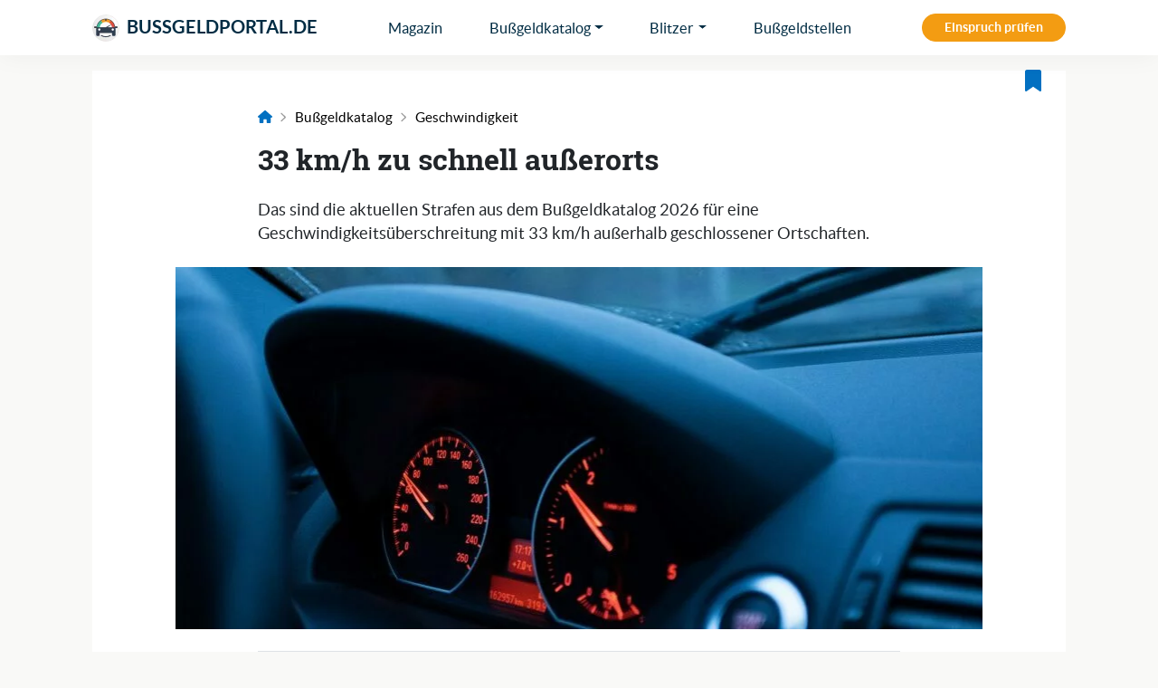

--- FILE ---
content_type: text/html; charset=UTF-8
request_url: https://bussgeldportal.de/bussgeldkatalog/geschwindigkeitsueberschreitung/33-kmh-zu-schnell-ausserorts/
body_size: 14089
content:
<!doctype html>
<html lang="de">
<head>
    <meta charset="UTF-8">
    <meta name="viewport" content="width=device-width, initial-scale=1">
    <link rel="icon" href="https://bussgeldportal.de/wp-content/themes/bussgeldportal/assets/img/favicon.ico" type="image/x-icon">
    <title>33 km/h außerorts zu schnell: Welche Strafen drohen 2026?</title>
    <meta name="description" content="Die aktuellen Strafen für eine Überschreitung der Höchstgeschwindigkeit von 33 km/h außerorts aus dem Bußgeldkatalog 2026">
            <meta name="robots" content="index, follow, max-image-preview:large, max-video-preview:-1">
    	    <link rel="preload" href="https://bussgeldportal.de/wp-content/themes/bussgeldportal/dist/app.css?v=69" as="style">
    <link href="https://bussgeldportal.de/wp-content/themes/bussgeldportal/dist/app.css?v=69" rel="stylesheet">
    <link href="https://bussgeldportal.de/wp-content/themes/bussgeldportal/assets/css/additional.css?v=69" rel="stylesheet">
    <script type="text/javascript">
/* <![CDATA[ */
window.koko_analytics = {"url":"https:\/\/bussgeldportal.de\/wp-admin\/admin-ajax.php?action=koko_analytics_collect","site_url":"https:\/\/bussgeldportal.de","post_id":15430,"path":"\/bussgeldkatalog\/geschwindigkeitsueberschreitung\/33-kmh-zu-schnell-ausserorts\/","method":"none","use_cookie":false};
/* ]]> */
</script>
<style id='wp-img-auto-sizes-contain-inline-css' type='text/css'>
img:is([sizes=auto i],[sizes^="auto," i]){contain-intrinsic-size:3000px 1500px}
/*# sourceURL=wp-img-auto-sizes-contain-inline-css */
</style>
<link rel="EditURI" type="application/rsd+xml" title="RSD" href="https://bussgeldportal.de/xmlrpc.php?rsd" />
<meta name="generator" content="WordPress 6.9" />
<link rel='shortlink' href='https://bussgeldportal.de/?p=15430' />
<link rel="canonical" href="https://bussgeldportal.de/bussgeldkatalog/geschwindigkeitsueberschreitung/33-kmh-zu-schnell-ausserorts/" />
    <meta property="og:url" content="https://bussgeldportal.de/bussgeldkatalog/geschwindigkeitsueberschreitung/33-kmh-zu-schnell-ausserorts/">
    <meta property="og:type" content="website">
    <meta property="og:title" content="33 km/h außerorts zu schnell: Welche Strafen drohen 2026?">
    <meta property="og:description" content="Die aktuellen Strafen für eine Überschreitung der Höchstgeschwindigkeit von 33 km/h außerorts aus dem Bußgeldkatalog 2026">
    <meta property="og:author" content="Bussgeldportal.de Redaktion">
                <meta property="og:image" content="https://bussgeldportal.de/wp-content/uploads/2025/01/zu-schnell-893x400.jpg">
                <meta property="og:locale" content="de_DE">
            <meta name="thumbnail" content="https://bussgeldportal.de/wp-content/uploads/2023/06/33-kmh-zu-schnell-ausserorts-150x150.webp" />
        <style id='wp-block-heading-inline-css' type='text/css'>
h1:where(.wp-block-heading).has-background,h2:where(.wp-block-heading).has-background,h3:where(.wp-block-heading).has-background,h4:where(.wp-block-heading).has-background,h5:where(.wp-block-heading).has-background,h6:where(.wp-block-heading).has-background{padding:1.25em 2.375em}h1.has-text-align-left[style*=writing-mode]:where([style*=vertical-lr]),h1.has-text-align-right[style*=writing-mode]:where([style*=vertical-rl]),h2.has-text-align-left[style*=writing-mode]:where([style*=vertical-lr]),h2.has-text-align-right[style*=writing-mode]:where([style*=vertical-rl]),h3.has-text-align-left[style*=writing-mode]:where([style*=vertical-lr]),h3.has-text-align-right[style*=writing-mode]:where([style*=vertical-rl]),h4.has-text-align-left[style*=writing-mode]:where([style*=vertical-lr]),h4.has-text-align-right[style*=writing-mode]:where([style*=vertical-rl]),h5.has-text-align-left[style*=writing-mode]:where([style*=vertical-lr]),h5.has-text-align-right[style*=writing-mode]:where([style*=vertical-rl]),h6.has-text-align-left[style*=writing-mode]:where([style*=vertical-lr]),h6.has-text-align-right[style*=writing-mode]:where([style*=vertical-rl]){rotate:180deg}
/*# sourceURL=https://bussgeldportal.de/wp-includes/blocks/heading/style.min.css */
</style>
<style id='wp-block-paragraph-inline-css' type='text/css'>
.is-small-text{font-size:.875em}.is-regular-text{font-size:1em}.is-large-text{font-size:2.25em}.is-larger-text{font-size:3em}.has-drop-cap:not(:focus):first-letter{float:left;font-size:8.4em;font-style:normal;font-weight:100;line-height:.68;margin:.05em .1em 0 0;text-transform:uppercase}body.rtl .has-drop-cap:not(:focus):first-letter{float:none;margin-left:.1em}p.has-drop-cap.has-background{overflow:hidden}:root :where(p.has-background){padding:1.25em 2.375em}:where(p.has-text-color:not(.has-link-color)) a{color:inherit}p.has-text-align-left[style*="writing-mode:vertical-lr"],p.has-text-align-right[style*="writing-mode:vertical-rl"]{rotate:180deg}
/*# sourceURL=https://bussgeldportal.de/wp-includes/blocks/paragraph/style.min.css */
</style>
<style id='global-styles-inline-css' type='text/css'>
:root{--wp--preset--aspect-ratio--square: 1;--wp--preset--aspect-ratio--4-3: 4/3;--wp--preset--aspect-ratio--3-4: 3/4;--wp--preset--aspect-ratio--3-2: 3/2;--wp--preset--aspect-ratio--2-3: 2/3;--wp--preset--aspect-ratio--16-9: 16/9;--wp--preset--aspect-ratio--9-16: 9/16;--wp--preset--color--black: #000000;--wp--preset--color--cyan-bluish-gray: #abb8c3;--wp--preset--color--white: #ffffff;--wp--preset--color--pale-pink: #f78da7;--wp--preset--color--vivid-red: #cf2e2e;--wp--preset--color--luminous-vivid-orange: #ff6900;--wp--preset--color--luminous-vivid-amber: #fcb900;--wp--preset--color--light-green-cyan: #7bdcb5;--wp--preset--color--vivid-green-cyan: #00d084;--wp--preset--color--pale-cyan-blue: #8ed1fc;--wp--preset--color--vivid-cyan-blue: #0693e3;--wp--preset--color--vivid-purple: #9b51e0;--wp--preset--gradient--vivid-cyan-blue-to-vivid-purple: linear-gradient(135deg,rgb(6,147,227) 0%,rgb(155,81,224) 100%);--wp--preset--gradient--light-green-cyan-to-vivid-green-cyan: linear-gradient(135deg,rgb(122,220,180) 0%,rgb(0,208,130) 100%);--wp--preset--gradient--luminous-vivid-amber-to-luminous-vivid-orange: linear-gradient(135deg,rgb(252,185,0) 0%,rgb(255,105,0) 100%);--wp--preset--gradient--luminous-vivid-orange-to-vivid-red: linear-gradient(135deg,rgb(255,105,0) 0%,rgb(207,46,46) 100%);--wp--preset--gradient--very-light-gray-to-cyan-bluish-gray: linear-gradient(135deg,rgb(238,238,238) 0%,rgb(169,184,195) 100%);--wp--preset--gradient--cool-to-warm-spectrum: linear-gradient(135deg,rgb(74,234,220) 0%,rgb(151,120,209) 20%,rgb(207,42,186) 40%,rgb(238,44,130) 60%,rgb(251,105,98) 80%,rgb(254,248,76) 100%);--wp--preset--gradient--blush-light-purple: linear-gradient(135deg,rgb(255,206,236) 0%,rgb(152,150,240) 100%);--wp--preset--gradient--blush-bordeaux: linear-gradient(135deg,rgb(254,205,165) 0%,rgb(254,45,45) 50%,rgb(107,0,62) 100%);--wp--preset--gradient--luminous-dusk: linear-gradient(135deg,rgb(255,203,112) 0%,rgb(199,81,192) 50%,rgb(65,88,208) 100%);--wp--preset--gradient--pale-ocean: linear-gradient(135deg,rgb(255,245,203) 0%,rgb(182,227,212) 50%,rgb(51,167,181) 100%);--wp--preset--gradient--electric-grass: linear-gradient(135deg,rgb(202,248,128) 0%,rgb(113,206,126) 100%);--wp--preset--gradient--midnight: linear-gradient(135deg,rgb(2,3,129) 0%,rgb(40,116,252) 100%);--wp--preset--font-size--small: 13px;--wp--preset--font-size--medium: 20px;--wp--preset--font-size--large: 36px;--wp--preset--font-size--x-large: 42px;--wp--preset--spacing--20: 0.44rem;--wp--preset--spacing--30: 0.67rem;--wp--preset--spacing--40: 1rem;--wp--preset--spacing--50: 1.5rem;--wp--preset--spacing--60: 2.25rem;--wp--preset--spacing--70: 3.38rem;--wp--preset--spacing--80: 5.06rem;--wp--preset--shadow--natural: 6px 6px 9px rgba(0, 0, 0, 0.2);--wp--preset--shadow--deep: 12px 12px 50px rgba(0, 0, 0, 0.4);--wp--preset--shadow--sharp: 6px 6px 0px rgba(0, 0, 0, 0.2);--wp--preset--shadow--outlined: 6px 6px 0px -3px rgb(255, 255, 255), 6px 6px rgb(0, 0, 0);--wp--preset--shadow--crisp: 6px 6px 0px rgb(0, 0, 0);}:where(.is-layout-flex){gap: 0.5em;}:where(.is-layout-grid){gap: 0.5em;}body .is-layout-flex{display: flex;}.is-layout-flex{flex-wrap: wrap;align-items: center;}.is-layout-flex > :is(*, div){margin: 0;}body .is-layout-grid{display: grid;}.is-layout-grid > :is(*, div){margin: 0;}:where(.wp-block-columns.is-layout-flex){gap: 2em;}:where(.wp-block-columns.is-layout-grid){gap: 2em;}:where(.wp-block-post-template.is-layout-flex){gap: 1.25em;}:where(.wp-block-post-template.is-layout-grid){gap: 1.25em;}.has-black-color{color: var(--wp--preset--color--black) !important;}.has-cyan-bluish-gray-color{color: var(--wp--preset--color--cyan-bluish-gray) !important;}.has-white-color{color: var(--wp--preset--color--white) !important;}.has-pale-pink-color{color: var(--wp--preset--color--pale-pink) !important;}.has-vivid-red-color{color: var(--wp--preset--color--vivid-red) !important;}.has-luminous-vivid-orange-color{color: var(--wp--preset--color--luminous-vivid-orange) !important;}.has-luminous-vivid-amber-color{color: var(--wp--preset--color--luminous-vivid-amber) !important;}.has-light-green-cyan-color{color: var(--wp--preset--color--light-green-cyan) !important;}.has-vivid-green-cyan-color{color: var(--wp--preset--color--vivid-green-cyan) !important;}.has-pale-cyan-blue-color{color: var(--wp--preset--color--pale-cyan-blue) !important;}.has-vivid-cyan-blue-color{color: var(--wp--preset--color--vivid-cyan-blue) !important;}.has-vivid-purple-color{color: var(--wp--preset--color--vivid-purple) !important;}.has-black-background-color{background-color: var(--wp--preset--color--black) !important;}.has-cyan-bluish-gray-background-color{background-color: var(--wp--preset--color--cyan-bluish-gray) !important;}.has-white-background-color{background-color: var(--wp--preset--color--white) !important;}.has-pale-pink-background-color{background-color: var(--wp--preset--color--pale-pink) !important;}.has-vivid-red-background-color{background-color: var(--wp--preset--color--vivid-red) !important;}.has-luminous-vivid-orange-background-color{background-color: var(--wp--preset--color--luminous-vivid-orange) !important;}.has-luminous-vivid-amber-background-color{background-color: var(--wp--preset--color--luminous-vivid-amber) !important;}.has-light-green-cyan-background-color{background-color: var(--wp--preset--color--light-green-cyan) !important;}.has-vivid-green-cyan-background-color{background-color: var(--wp--preset--color--vivid-green-cyan) !important;}.has-pale-cyan-blue-background-color{background-color: var(--wp--preset--color--pale-cyan-blue) !important;}.has-vivid-cyan-blue-background-color{background-color: var(--wp--preset--color--vivid-cyan-blue) !important;}.has-vivid-purple-background-color{background-color: var(--wp--preset--color--vivid-purple) !important;}.has-black-border-color{border-color: var(--wp--preset--color--black) !important;}.has-cyan-bluish-gray-border-color{border-color: var(--wp--preset--color--cyan-bluish-gray) !important;}.has-white-border-color{border-color: var(--wp--preset--color--white) !important;}.has-pale-pink-border-color{border-color: var(--wp--preset--color--pale-pink) !important;}.has-vivid-red-border-color{border-color: var(--wp--preset--color--vivid-red) !important;}.has-luminous-vivid-orange-border-color{border-color: var(--wp--preset--color--luminous-vivid-orange) !important;}.has-luminous-vivid-amber-border-color{border-color: var(--wp--preset--color--luminous-vivid-amber) !important;}.has-light-green-cyan-border-color{border-color: var(--wp--preset--color--light-green-cyan) !important;}.has-vivid-green-cyan-border-color{border-color: var(--wp--preset--color--vivid-green-cyan) !important;}.has-pale-cyan-blue-border-color{border-color: var(--wp--preset--color--pale-cyan-blue) !important;}.has-vivid-cyan-blue-border-color{border-color: var(--wp--preset--color--vivid-cyan-blue) !important;}.has-vivid-purple-border-color{border-color: var(--wp--preset--color--vivid-purple) !important;}.has-vivid-cyan-blue-to-vivid-purple-gradient-background{background: var(--wp--preset--gradient--vivid-cyan-blue-to-vivid-purple) !important;}.has-light-green-cyan-to-vivid-green-cyan-gradient-background{background: var(--wp--preset--gradient--light-green-cyan-to-vivid-green-cyan) !important;}.has-luminous-vivid-amber-to-luminous-vivid-orange-gradient-background{background: var(--wp--preset--gradient--luminous-vivid-amber-to-luminous-vivid-orange) !important;}.has-luminous-vivid-orange-to-vivid-red-gradient-background{background: var(--wp--preset--gradient--luminous-vivid-orange-to-vivid-red) !important;}.has-very-light-gray-to-cyan-bluish-gray-gradient-background{background: var(--wp--preset--gradient--very-light-gray-to-cyan-bluish-gray) !important;}.has-cool-to-warm-spectrum-gradient-background{background: var(--wp--preset--gradient--cool-to-warm-spectrum) !important;}.has-blush-light-purple-gradient-background{background: var(--wp--preset--gradient--blush-light-purple) !important;}.has-blush-bordeaux-gradient-background{background: var(--wp--preset--gradient--blush-bordeaux) !important;}.has-luminous-dusk-gradient-background{background: var(--wp--preset--gradient--luminous-dusk) !important;}.has-pale-ocean-gradient-background{background: var(--wp--preset--gradient--pale-ocean) !important;}.has-electric-grass-gradient-background{background: var(--wp--preset--gradient--electric-grass) !important;}.has-midnight-gradient-background{background: var(--wp--preset--gradient--midnight) !important;}.has-small-font-size{font-size: var(--wp--preset--font-size--small) !important;}.has-medium-font-size{font-size: var(--wp--preset--font-size--medium) !important;}.has-large-font-size{font-size: var(--wp--preset--font-size--large) !important;}.has-x-large-font-size{font-size: var(--wp--preset--font-size--x-large) !important;}
/*# sourceURL=global-styles-inline-css */
</style>
</head>
<body >


    <div class="fixed-top bg-white " style="z-index: 9999; top: 0; box-shadow: 0 0 30px rgba(0,0,0,0.05);">

    <!-- Desktop Navigation -->
    <nav id="desktop_navigation" class="container">
        <ul class="d-flex flex-row text-center align-items-center position-relative">
            <li class="text-start">
                <a class="fs-5 text-decoration-none link-black text-uppercase fw-bold" href="/" id="brand">
                    <img loading="lazy" src="/wp-content/uploads/2022/11/bussgeldportal-logo.webp" width="60" height="60" class="rounded-circle me-1" style="margin-top: -2px; width: 30px; height: 30px" alt="Logo" />
                    Bussgeldportal.de
                </a>
            </li>
                        <li class="d-none d-lg-block"><a href="/blog/" title="Magazin">Magazin</a></li>
            <li class="d-none d-lg-block">
                <a href="/bussgeldkatalog/" title="Bußgeldkatalog 2026" class="dropdown-toggle">Bußgeldkatalog</a>
                <div class="mega-menu">
                    <div class="bg-white text-start p-4 border border-top-0">
                        <div class="row">
                            <div class="col-lg-4">
                                <div class="fs-4 fw-bold mb-2">Bußgeldkatalog 2026</div>
                                <ul class="mb-4">
                                    <li><a href="/bussgeldkatalog/">Alle Themen ansehen</a></li>
                                </ul>
                                <img loading="lazy" class="w-100" src="https://bussgeldportal.de/wp-content/themes/bussgeldportal/assets/img/bussgeldkatalog-2025-sm.webp" alt="Bußgeldkatalog 2026" />
                            </div>
                            <div class="col-lg-4">
                                <div class="fw-bold mb-2"><svg  class='me-1' width='16' style='' height='16' fill='#f39c12' xmlns="http://www.w3.org/2000/svg" viewBox="0 0 384 512"><!--! Font Awesome Pro 6.2.0 by @fontawesome - https://fontawesome.com License - https://fontawesome.com/license (Commercial License) Copyright 2022 Fonticons, Inc. --><path d="M173.8 5.5c11-7.3 25.4-7.3 36.4 0L228 17.2c6 3.9 13 5.8 20.1 5.4l21.3-1.3c13.2-.8 25.6 6.4 31.5 18.2l9.6 19.1c3.2 6.4 8.4 11.5 14.7 14.7L344.5 83c11.8 5.9 19 18.3 18.2 31.5l-1.3 21.3c-.4 7.1 1.5 14.2 5.4 20.1l11.8 17.8c7.3 11 7.3 25.4 0 36.4L366.8 228c-3.9 6-5.8 13-5.4 20.1l1.3 21.3c.8 13.2-6.4 25.6-18.2 31.5l-19.1 9.6c-6.4 3.2-11.5 8.4-14.7 14.7L301 344.5c-5.9 11.8-18.3 19-31.5 18.2l-21.3-1.3c-7.1-.4-14.2 1.5-20.1 5.4l-17.8 11.8c-11 7.3-25.4 7.3-36.4 0L156 366.8c-6-3.9-13-5.8-20.1-5.4l-21.3 1.3c-13.2 .8-25.6-6.4-31.5-18.2l-9.6-19.1c-3.2-6.4-8.4-11.5-14.7-14.7L39.5 301c-11.8-5.9-19-18.3-18.2-31.5l1.3-21.3c.4-7.1-1.5-14.2-5.4-20.1L5.5 210.2c-7.3-11-7.3-25.4 0-36.4L17.2 156c3.9-6 5.8-13 5.4-20.1l-1.3-21.3c-.8-13.2 6.4-25.6 18.2-31.5l19.1-9.6C65 70.2 70.2 65 73.4 58.6L83 39.5c5.9-11.8 18.3-19 31.5-18.2l21.3 1.3c7.1 .4 14.2-1.5 20.1-5.4L173.8 5.5zM272 192c0-44.2-35.8-80-80-80s-80 35.8-80 80s35.8 80 80 80s80-35.8 80-80zM1.3 441.8L44.4 339.3c.2 .1 .3 .2 .4 .4l9.6 19.1c11.7 23.2 36 37.3 62 35.8l21.3-1.3c.2 0 .5 0 .7 .2l17.8 11.8c5.1 3.3 10.5 5.9 16.1 7.7l-37.6 89.3c-2.3 5.5-7.4 9.2-13.3 9.7s-11.6-2.2-14.8-7.2L74.4 455.5l-56.1 8.3c-5.7 .8-11.4-1.5-15-6s-4.3-10.7-2.1-16zm248 60.4L211.7 413c5.6-1.8 11-4.3 16.1-7.7l17.8-11.8c.2-.1 .4-.2 .7-.2l21.3 1.3c26 1.5 50.3-12.6 62-35.8l9.6-19.1c.1-.2 .2-.3 .4-.4l43.2 102.5c2.2 5.3 1.4 11.4-2.1 16s-9.3 6.9-15 6l-56.1-8.3-32.2 49.2c-3.2 5-8.9 7.7-14.8 7.2s-11-4.3-13.3-9.7z"/></svg> Top Themen</div>
                                <ul>
                                    <li><a href="/bussgeldkatalog/geschwindigkeitsueberschreitung/">Geschwindigkeitsverstoß</a></li>
                                    <li><a href="/bussgeldkatalog/abstandsverstoss/">Abstandsverstoß</a></li>
                                    <li><a href="/bussgeldkatalog/rotlichtverstoss/">Rote Ampel überfahren</a></li>
                                    <li><a href="/bussgeldkatalog/handy-am-steuer/">Handy am Steuer</a></li>
                                    <li><a href="/bussgeldkatalog/alkohol-am-steuer/">Alkohol am Steuer</a></li>
                                    <li><a href="/bussgeldkatalog/fuehrerschein-fahrerlaubnis/">Fahren ohne Führerschein</a></li>
                                </ul>
                            </div>
                            <div class="col-lg-4">
                                <div class="fw-bold mb-2"><svg  class='me-1' width='16' style='' height='16' fill='#0270c1' xmlns="http://www.w3.org/2000/svg" viewBox="0 0 512 512"><!--! Font Awesome Pro 6.2.0 by @fontawesome - https://fontawesome.com License - https://fontawesome.com/license (Commercial License) Copyright 2022 Fonticons, Inc. --><path d="M256 512c141.4 0 256-114.6 256-256S397.4 0 256 0S0 114.6 0 256S114.6 512 256 512zM216 336h24V272H216c-13.3 0-24-10.7-24-24s10.7-24 24-24h48c13.3 0 24 10.7 24 24v88h8c13.3 0 24 10.7 24 24s-10.7 24-24 24H216c-13.3 0-24-10.7-24-24s10.7-24 24-24zm40-144c-17.7 0-32-14.3-32-32s14.3-32 32-32s32 14.3 32 32s-14.3 32-32 32z"/></svg> Gut zu wissen</div>
                                <ul>
                                    <li><a href="/bussgeldkatalog/anhoerungsbogen/">Anhörungsbogen</a></li>
                                    <li><a href="/bussgeldkatalog/bussgeldbescheid/">Bußgeldbescheid</a></li>
                                    <li><a href="/bussgeldkatalog/zeugenfragebogen/">Zeugenfragebogen</a></li>
                                    <li><a href="/bussgeldkatalog/punkte-in-flensburg/">Punkte in Flensburg</a></li>
                                    <li><a href="/bussgeldkatalog/gruener-pfeil/">Grüner Pfeil</a></li>
                                    <li><a href="/bussgeldkatalog/falschparken/">Halten und Parken</a></li>
                                </ul>
                            </div>
                        </div>
                    </div>
                </div>
                <div class="backdrop"></div>
            </li>
            <li class="d-none d-lg-block">
                <a href="/blitzer/" title="Blitzer" class="dropdown-toggle">Blitzer</a>
                <div class="mega-menu">
                    <div class="bg-white text-start p-4 border border-top-0">
                        <div class="row">
                            <div class="col-lg-4">
                                <div class="fs-4 fw-bold mb-2">Blitzer</div>
                                <ul class="mb-4">
                                    <li><a href="/blitzer/">Zur Blitzer-Übersicht</a></li>
                                </ul>
                                <div style="height: 140px; overflow: hidden">
                                    <img loading="lazy" class="w-100" src="https://bussgeldportal.de/wp-content/themes/bussgeldportal/assets/img/blitzer-sm.webp" alt="Blitzer" />
                                </div>
                            </div>
                            <div class="col-lg-4">
                                <div class="fw-bold mb-2"><svg  class='me-1' width='16' style='' height='16' fill='#f39c12' xmlns="http://www.w3.org/2000/svg" viewBox="0 0 384 512"><!--! Font Awesome Pro 6.2.0 by @fontawesome - https://fontawesome.com License - https://fontawesome.com/license (Commercial License) Copyright 2022 Fonticons, Inc. --><path d="M173.8 5.5c11-7.3 25.4-7.3 36.4 0L228 17.2c6 3.9 13 5.8 20.1 5.4l21.3-1.3c13.2-.8 25.6 6.4 31.5 18.2l9.6 19.1c3.2 6.4 8.4 11.5 14.7 14.7L344.5 83c11.8 5.9 19 18.3 18.2 31.5l-1.3 21.3c-.4 7.1 1.5 14.2 5.4 20.1l11.8 17.8c7.3 11 7.3 25.4 0 36.4L366.8 228c-3.9 6-5.8 13-5.4 20.1l1.3 21.3c.8 13.2-6.4 25.6-18.2 31.5l-19.1 9.6c-6.4 3.2-11.5 8.4-14.7 14.7L301 344.5c-5.9 11.8-18.3 19-31.5 18.2l-21.3-1.3c-7.1-.4-14.2 1.5-20.1 5.4l-17.8 11.8c-11 7.3-25.4 7.3-36.4 0L156 366.8c-6-3.9-13-5.8-20.1-5.4l-21.3 1.3c-13.2 .8-25.6-6.4-31.5-18.2l-9.6-19.1c-3.2-6.4-8.4-11.5-14.7-14.7L39.5 301c-11.8-5.9-19-18.3-18.2-31.5l1.3-21.3c.4-7.1-1.5-14.2-5.4-20.1L5.5 210.2c-7.3-11-7.3-25.4 0-36.4L17.2 156c3.9-6 5.8-13 5.4-20.1l-1.3-21.3c-.8-13.2 6.4-25.6 18.2-31.5l19.1-9.6C65 70.2 70.2 65 73.4 58.6L83 39.5c5.9-11.8 18.3-19 31.5-18.2l21.3 1.3c7.1 .4 14.2-1.5 20.1-5.4L173.8 5.5zM272 192c0-44.2-35.8-80-80-80s-80 35.8-80 80s35.8 80 80 80s80-35.8 80-80zM1.3 441.8L44.4 339.3c.2 .1 .3 .2 .4 .4l9.6 19.1c11.7 23.2 36 37.3 62 35.8l21.3-1.3c.2 0 .5 0 .7 .2l17.8 11.8c5.1 3.3 10.5 5.9 16.1 7.7l-37.6 89.3c-2.3 5.5-7.4 9.2-13.3 9.7s-11.6-2.2-14.8-7.2L74.4 455.5l-56.1 8.3c-5.7 .8-11.4-1.5-15-6s-4.3-10.7-2.1-16zm248 60.4L211.7 413c5.6-1.8 11-4.3 16.1-7.7l17.8-11.8c.2-.1 .4-.2 .7-.2l21.3 1.3c26 1.5 50.3-12.6 62-35.8l9.6-19.1c.1-.2 .2-.3 .4-.4l43.2 102.5c2.2 5.3 1.4 11.4-2.1 16s-9.3 6.9-15 6l-56.1-8.3-32.2 49.2c-3.2 5-8.9 7.7-14.8 7.2s-11-4.3-13.3-9.7z"/></svg> Top Themen</div>
                                <ul>
                                    <li><a href="/blitzer/suchen/">Blitzer suchen</a></li>
                                    <li><a href="/blitzer/#blitzer-nach-bundesland">Blitzer nach Bundesland</a></li>
                                    <li><a href="/blitzer/#blitzer-nach-autobahn">Blitzer auf Autobahnen</a></li>
                                    <li><a href="/blitzer/#blitzermodelle">Blitzermodelle im Überblick</a></li>
                                    <li><a href="/blitzer-melden/">Blitzer melden</a></li>
                                    <li><a href="/online-check/">Blitzer Check</a></li>
                                </ul>
                            </div>
                            <div class="col-lg-4">
                                <div class="fw-bold mb-2"><svg  class='me-1' width='16' style='' height='16' fill='#0270c1' xmlns="http://www.w3.org/2000/svg" viewBox="0 0 576 512"><!--! Font Awesome Pro 6.2.0 by @fontawesome - https://fontawesome.com License - https://fontawesome.com/license (Commercial License) Copyright 2022 Fonticons, Inc. --><path d="M140.3 2.5c-14.9-6.2-32.1-.3-40.1 13.7l-96 168c-4.6 8-5.5 17.5-2.5 26.2s9.5 15.7 18 19.2l158.1 65.9L137.9 400H64V384c0-17.7-14.3-32-32-32s-32 14.3-32 32v48 48c0 17.7 14.3 32 32 32s32-14.3 32-32V464h96c13.3 0 25.2-8.2 29.9-20.6l47-123.4 70.8 29.5c9.9 4.1 21.2 3 30.1-2.9l192-128c9.8-6.5 15.2-18 14.1-29.7s-8.6-21.9-19.5-26.5l-384-160zM513.4 398.6c3.9 1.8 8.4 1.9 12.5 .3s7.2-4.7 8.9-8.7l40-96c3.3-8-.3-17.2-8.3-20.8l-36.7-16.3L396.9 345.6l116.5 52.9z"/></svg> Top-Blitzermodelle</div>
                                <ul>
                                    <li><a href="/blog/blitzer/einspruch-bei-poliscan-speed-haengt-vom-auswerterahmen-ab/">Poliscan Speed / FM1</a></li>
                                    <li><a href="/blog/blitzer/abstandsmessung-vks-3-0-vks-4-5-einspruch-wegen-messfehler/">VKS 3.0/4.5</a></li>
                                    <li><a href="/blog/blitzer/traffipax-speedophot-einspruch-wegen-messfehler-moeglich/">Traffipax SpeedoPhot</a></li>
                                    <li><a href="/blog/blitzer/traffistar-s330-messfehler-und-urteile-beim-piezo-blitzer/">Traffistar S330</a></li>
                                    <li><a href="/blog/blitzer/traffistar-s350-einspruch-wegen-fehlender-rohmessdaten/">Traffistar S350</a></li>
                                    <li><a href="/blog/urteile/einspruch-bei-lichtschranken-blitzer-eso-es-8-0-erfolgreich/">Einseitensensor ESO</a></li>
                                </ul>
                            </div>
                        </div>
                    </div>
                </div>
                <div class="backdrop"></div>
            </li>
            <li class="d-none d-lg-block"><a href="/bussgeldstellen/" title="Bußgeldstellen">Bußgeldstellen</a></li>
                        <li class="d-none d-lg-block text-end">
                <div>
                <a href="/online-check/" class="btn btn-sm btn-warning rounded-4 fw-bold px-4">Einspruch prüfen</a>
                </div>
            </li>
            <li class="d-block d-lg-none text-end">
                <a href="#" id="toggle_navigation_button" aria-label="Mobile Navigation">
                    <span id="mobile_navigation_status_open" style="opacity: 1.0;"><svg  class='' width='18' style='' height='18' fill='black' xmlns="http://www.w3.org/2000/svg" viewBox="0 0 448 512"><!--! Font Awesome Pro 6.2.0 by @fontawesome - https://fontawesome.com License - https://fontawesome.com/license (Commercial License) Copyright 2022 Fonticons, Inc. --><path d="M0 96C0 78.3 14.3 64 32 64H416c17.7 0 32 14.3 32 32s-14.3 32-32 32H32C14.3 128 0 113.7 0 96zM0 256c0-17.7 14.3-32 32-32H416c17.7 0 32 14.3 32 32s-14.3 32-32 32H32c-17.7 0-32-14.3-32-32zM448 416c0 17.7-14.3 32-32 32H32c-17.7 0-32-14.3-32-32s14.3-32 32-32H416c17.7 0 32 14.3 32 32z"/></svg></span>
                    <span id="mobile_navigation_status_closed" style="opacity: 0;"> <svg  class='' width='18' style='' height='18' fill='black' xmlns="http://www.w3.org/2000/svg" viewBox="0 0 384 512"><!--! Font Awesome Pro 6.2.0 by @fontawesome - https://fontawesome.com License - https://fontawesome.com/license (Commercial License) Copyright 2022 Fonticons, Inc. --><path d="M376.6 84.5c11.3-13.6 9.5-33.8-4.1-45.1s-33.8-9.5-45.1 4.1L192 206 56.6 43.5C45.3 29.9 25.1 28.1 11.5 39.4S-3.9 70.9 7.4 84.5L150.3 256 7.4 427.5c-11.3 13.6-9.5 33.8 4.1 45.1s33.8 9.5 45.1-4.1L192 306 327.4 468.5c11.3 13.6 31.5 15.4 45.1 4.1s15.4-31.5 4.1-45.1L233.7 256 376.6 84.5z"/></svg></span>
                </a>
            </li>
                    </ul>
    </nav>

    <!-- Sub Bar -->
    
</div>

<style>
    #mobile_navigation {
        left: -100%;
        transition: 1s !important;
    }
</style>

<!-- Fixed Spacer -->
            <div style="height: 62px"></div>
    
<nav id="mobile_menu" class="mobile_menu h-100 d-flex d-lg-none flex-column" style="display: none">
    <ul class="flex-grow-1" style="margin-top: 98px">
        <li>
            <a href="/" class="d-flex flex-grow-1">Startseite
                <span class="text-end flex-grow-1"><svg  class='' width='16' style='' height='16' fill='black' xmlns="http://www.w3.org/2000/svg" viewBox="0 0 384 512"><!--! Font Awesome Pro 6.2.0 by @fontawesome - https://fontawesome.com License - https://fontawesome.com/license (Commercial License) Copyright 2022 Fonticons, Inc. --><path d="M342.6 233.4c12.5 12.5 12.5 32.8 0 45.3l-192 192c-12.5 12.5-32.8 12.5-45.3 0s-12.5-32.8 0-45.3L274.7 256 105.4 86.6c-12.5-12.5-12.5-32.8 0-45.3s32.8-12.5 45.3 0l192 192z"/></svg></span>
            </a>
        </li>
        <li>
            <a href="/blog/" class="d-flex flex-grow-1">Magazin
                <span class="text-end flex-grow-1"><svg  class='' width='16' style='' height='16' fill='black' xmlns="http://www.w3.org/2000/svg" viewBox="0 0 384 512"><!--! Font Awesome Pro 6.2.0 by @fontawesome - https://fontawesome.com License - https://fontawesome.com/license (Commercial License) Copyright 2022 Fonticons, Inc. --><path d="M342.6 233.4c12.5 12.5 12.5 32.8 0 45.3l-192 192c-12.5 12.5-32.8 12.5-45.3 0s-12.5-32.8 0-45.3L274.7 256 105.4 86.6c-12.5-12.5-12.5-32.8 0-45.3s32.8-12.5 45.3 0l192 192z"/></svg></span>
            </a>
        </li>
        <li>
            <a href="#mobile_nav_sub_bussgeldkatalog" class="d-flex flex-grow-1" data-bs-toggle="collapse" role="button" aria-expanded="false" aria-controls="collapse">Bußgeldkatalog
                <span class="text-end flex-grow-1"><svg  class='' width='16' style='' height='16' fill='black' xmlns="http://www.w3.org/2000/svg" viewBox="0 0 448 512"><!--! Font Awesome Pro 6.2.0 by @fontawesome - https://fontawesome.com License - https://fontawesome.com/license (Commercial License) Copyright 2022 Fonticons, Inc. --><path d="M256 80c0-17.7-14.3-32-32-32s-32 14.3-32 32V224H48c-17.7 0-32 14.3-32 32s14.3 32 32 32H192V432c0 17.7 14.3 32 32 32s32-14.3 32-32V288H400c17.7 0 32-14.3 32-32s-14.3-32-32-32H256V80z"/></svg></span>
            </a>
            <ul class="collapse" id="mobile_nav_sub_bussgeldkatalog">
                <li>
                    <a href="/bussgeldkatalog/">Bußgeldkatalog 2026</a>
                </li>
                                    <li>
                        <a href="https://bussgeldportal.de/bussgeldkatalog/abstandsverstoss/">Abstandsverstoß</a>
                    </li>
                                    <li>
                        <a href="https://bussgeldportal.de/bussgeldkatalog/alkohol-am-steuer/">Alkohol am Steuer</a>
                    </li>
                                    <li>
                        <a href="https://bussgeldportal.de/bussgeldkatalog/anhoerungsbogen/">Anhörungsbogen</a>
                    </li>
                                    <li>
                        <a href="https://bussgeldportal.de/bussgeldkatalog/autobahn-und-kraftfahrstrassen/">Autobahn und Bundesstraßen</a>
                    </li>
                                    <li>
                        <a href="https://bussgeldportal.de/bussgeldkatalog/bahnuebergang/">Bahnübergang</a>
                    </li>
                                    <li>
                        <a href="https://bussgeldportal.de/bussgeldkatalog/beleuchtung/">Beleuchtung</a>
                    </li>
                                    <li>
                        <a href="https://bussgeldportal.de/bussgeldkatalog/blaues-blinklicht/">Blaues Blinklicht</a>
                    </li>
                                    <li>
                        <a href="https://bussgeldportal.de/bussgeldkatalog/bussgeld-novelle/">Bußgeld-Novelle</a>
                    </li>
                                    <li>
                        <a href="https://bussgeldportal.de/bussgeldkatalog/bussgeldbescheid/">Bußgeldbescheid</a>
                    </li>
                                    <li>
                        <a href="https://bussgeldportal.de/bussgeldkatalog/bussgeldverfahren/">Bußgeldverfahren</a>
                    </li>
                                    <li>
                        <a href="https://bussgeldportal.de/bussgeldkatalog/elektrokleinstfahrzeuge/">Elektrokleinstfahrzeuge</a>
                    </li>
                                    <li>
                        <a href="https://bussgeldportal.de/bussgeldkatalog/fahrverbot/">Fahrverbot</a>
                    </li>
                                    <li>
                        <a href="https://bussgeldportal.de/bussgeldkatalog/fuehrerschein-fahrerlaubnis/">Führerschein</a>
                    </li>
                                    <li>
                        <a href="https://bussgeldportal.de/bussgeldkatalog/fussgaengerueberweg/">Fußgängerüberweg</a>
                    </li>
                                    <li>
                        <a href="https://bussgeldportal.de/bussgeldkatalog/geschwindigkeitsueberschreitung/">Geschwindigkeitsüberschreitung</a>
                    </li>
                                    <li>
                        <a href="https://bussgeldportal.de/bussgeldkatalog/gruener-pfeil/">Grüner Pfeil</a>
                    </li>
                                    <li>
                        <a href="https://bussgeldportal.de/bussgeldkatalog/falschparken/">Halten und Parken</a>
                    </li>
                                    <li>
                        <a href="https://bussgeldportal.de/bussgeldkatalog/handy-am-steuer/">Handy am Steuer</a>
                    </li>
                                    <li>
                        <a href="https://bussgeldportal.de/bussgeldkatalog/ladung/">Ladung</a>
                    </li>
                                    <li>
                        <a href="https://bussgeldportal.de/bussgeldkatalog/lkw-fahrverbot-an-sonn-und-feiertagen/">LKW-Fahrverbot</a>
                    </li>
                                    <li>
                        <a href="https://bussgeldportal.de/bussgeldkatalog/geblitzt/">Messverfahren</a>
                    </li>
                                    <li>
                        <a href="https://bussgeldportal.de/bussgeldkatalog/ordnungswidrigkeiten/">Ordnungswidrigkeiten</a>
                    </li>
                                    <li>
                        <a href="https://bussgeldportal.de/bussgeldkatalog/punkte-in-flensburg/">Punkte in Flensburg</a>
                    </li>
                                    <li>
                        <a href="https://bussgeldportal.de/bussgeldkatalog/reifen/">Reifen</a>
                    </li>
                                    <li>
                        <a href="https://bussgeldportal.de/bussgeldkatalog/rettungsgasse/">Rettungsgasse</a>
                    </li>
                                    <li>
                        <a href="https://bussgeldportal.de/bussgeldkatalog/rotlichtverstoss/">Rotlichtverstoß</a>
                    </li>
                                    <li>
                        <a href="https://bussgeldportal.de/bussgeldkatalog/tuev-plakette/">TÜV abgelaufen</a>
                    </li>
                                    <li>
                        <a href="https://bussgeldportal.de/bussgeldkatalog/ueberholen/">Überholen</a>
                    </li>
                                    <li>
                        <a href="https://bussgeldportal.de/bussgeldkatalog/vorfahrt/">Vorfahrt</a>
                    </li>
                                    <li>
                        <a href="https://bussgeldportal.de/bussgeldkatalog/warndreieck-richtig-aufstellen/">Warndreieck richtig aufstellen</a>
                    </li>
                                    <li>
                        <a href="https://bussgeldportal.de/bussgeldkatalog/warnwestenpflicht/">Warnwestenpflicht</a>
                    </li>
                                    <li>
                        <a href="https://bussgeldportal.de/bussgeldkatalog/zeugenfragebogen/">Zeugenfragebogen</a>
                    </li>
                                    <li>
                        <a href="https://bussgeldportal.de/bussgeldkatalog/zulassung/">Zulassung</a>
                    </li>
                            </ul>
        </li>
        <li>
            <a href="#mobile_nav_sub_blitzer" class="d-flex flex-grow-1" data-bs-toggle="collapse" role="button" aria-expanded="false" aria-controls="collapse">Blitzer
                <span class="text-end flex-grow-1"><svg  class='' width='16' style='' height='16' fill='black' xmlns="http://www.w3.org/2000/svg" viewBox="0 0 448 512"><!--! Font Awesome Pro 6.2.0 by @fontawesome - https://fontawesome.com License - https://fontawesome.com/license (Commercial License) Copyright 2022 Fonticons, Inc. --><path d="M256 80c0-17.7-14.3-32-32-32s-32 14.3-32 32V224H48c-17.7 0-32 14.3-32 32s14.3 32 32 32H192V432c0 17.7 14.3 32 32 32s32-14.3 32-32V288H400c17.7 0 32-14.3 32-32s-14.3-32-32-32H256V80z"/></svg></span>
            </a>
            <ul class="collapse" id="mobile_nav_sub_blitzer">
                <li>
                    <a href="/blitzer/">Blitzer-Übersicht</a>
                </li>
                <li>
                    <a href="/blitzer-melden/">Blitzer melden</a>
                </li>
                <li>
                    <a href="/blitzer/suchen/">Blitzer suchen</a>
                </li>
                <li>
                    <a href="/online-check/">Messfehler prüfen</a>
                </li>
            </ul>
        </li>
        <li>
            <a href="/bussgeldstellen/" class="d-flex flex-grow-1">Bußgeldstellen
                <span class="text-end flex-grow-1"><svg  class='' width='16' style='' height='16' fill='black' xmlns="http://www.w3.org/2000/svg" viewBox="0 0 384 512"><!--! Font Awesome Pro 6.2.0 by @fontawesome - https://fontawesome.com License - https://fontawesome.com/license (Commercial License) Copyright 2022 Fonticons, Inc. --><path d="M342.6 233.4c12.5 12.5 12.5 32.8 0 45.3l-192 192c-12.5 12.5-32.8 12.5-45.3 0s-12.5-32.8 0-45.3L274.7 256 105.4 86.6c-12.5-12.5-12.5-32.8 0-45.3s32.8-12.5 45.3 0l192 192z"/></svg></span>
            </a>
        </li>
        <li>
            <a href="/online-check/" class="d-flex flex-grow-1">Blitzer-Check
                <span class="text-end flex-grow-1"><svg  class='' width='16' style='' height='16' fill='black' xmlns="http://www.w3.org/2000/svg" viewBox="0 0 384 512"><!--! Font Awesome Pro 6.2.0 by @fontawesome - https://fontawesome.com License - https://fontawesome.com/license (Commercial License) Copyright 2022 Fonticons, Inc. --><path d="M342.6 233.4c12.5 12.5 12.5 32.8 0 45.3l-192 192c-12.5 12.5-32.8 12.5-45.3 0s-12.5-32.8 0-45.3L274.7 256 105.4 86.6c-12.5-12.5-12.5-32.8 0-45.3s32.8-12.5 45.3 0l192 192z"/></svg></span>
            </a>
        </li>
            </ul>
    <div class="flex-grow-1"></div>
    <div class="bg-info text-white p-3">
        <div class="fw-bold mb-3">Beliebte Themen</div>
        <a href="/bussgeldkatalog/bussgeldbescheid/einspruch/" class="btn btn-sm btn-outline-info me-2 mb-2">Einspruch gegen Bußgeldbescheid</a>
        <a href="/bussgeldkatalog/anhoerungsbogen/" class="btn btn-sm btn-outline-info me-2 mb-2">Anhörungsbogen</a>
        <a href="/bussgeldkatalog/geschwindigkeitsueberschreitung/" class="btn btn-sm btn-outline-info me-2 mb-2">Geschwindigkeitsüberschreitung</a>
        <a href="/bussgeldkatalog/" class="btn btn-sm btn-outline-info me-2 mb-2">Bußgeldkatalog 2026</a>
    </div>
</nav>

    <div class="my-3"></div>

<div class="container">
    <article class="bg-white py-lg-4 pb-3 py-lg-3 border-bottom">
        <svg  class='float-end me-4 d-none d-lg-block' width='24' style='margin-top: -25px' height='24' fill='#0270c1' xmlns="http://www.w3.org/2000/svg" viewBox="0 0 384 512"><!--! Font Awesome Pro 6.2.0 by @fontawesome - https://fontawesome.com License - https://fontawesome.com/license (Commercial License) Copyright 2022 Fonticons, Inc. --><path d="M0 48V487.7C0 501.1 10.9 512 24.3 512c5 0 9.9-1.5 14-4.4L192 400 345.7 507.6c4.1 2.9 9 4.4 14 4.4c13.4 0 24.3-10.9 24.3-24.3V48c0-26.5-21.5-48-48-48H48C21.5 0 0 21.5 0 48z"/></svg>        <div class="row">
            <div class="col-lg-8 offset-lg-2">

        <!-- Breadcrumbs | Bussgeldkatalog Unterseite von Unterseite -->
    <nav aria-label="Breadcrumb" class="py-3 small">
        <ol class="breadcrumb-list link-secondary text-decoration-none pb-0">
            <li><a href="/" aria-label="Link zur Startseite"><svg  class='mb-1' width='16' style='' height='16' fill='#0270c1' xmlns="http://www.w3.org/2000/svg" viewBox="0 0 576 512"><!--! Font Awesome Pro 6.2.0 by @fontawesome - https://fontawesome.com License - https://fontawesome.com/license (Commercial License) Copyright 2022 Fonticons, Inc. --><path d="M575.8 255.5c0 18-15 32.1-32 32.1h-32l.7 160.2c0 2.7-.2 5.4-.5 8.1V472c0 22.1-17.9 40-40 40H456c-1.1 0-2.2 0-3.3-.1c-1.4 .1-2.8 .1-4.2 .1H416 392c-22.1 0-40-17.9-40-40V448 384c0-17.7-14.3-32-32-32H256c-17.7 0-32 14.3-32 32v64 24c0 22.1-17.9 40-40 40H160 128.1c-1.5 0-3-.1-4.5-.2c-1.2 .1-2.4 .2-3.6 .2H104c-22.1 0-40-17.9-40-40V360c0-.9 0-1.9 .1-2.8V287.6H32c-18 0-32-14-32-32.1c0-9 3-17 10-24L266.4 8c7-7 15-8 22-8s15 2 21 7L564.8 231.5c8 7 12 15 11 24z"/></svg></a></li>
            <li><a href="/bussgeldkatalog/" class="text-black">Bußgeldkatalog</a></li>
            <li><a href="https://bussgeldportal.de/bussgeldkatalog/geschwindigkeitsueberschreitung/" class="text-black">Geschwindigkeit</a></li>
        </ol>
    </nav>


            <h1 class="fs-3 d-none d-lg-block">33 km/h zu schnell außerorts</h1>
        <h1 class="fs-4 d-block d-lg-none">33 km/h zu schnell außerorts</h1>
    
    <div class="w-100 text-start text-black mb-3 d-flex small">

            </div>

    
            <div>
                        Das sind die aktuellen Strafen aus dem Bußgeldkatalog 2026 für
            eine Geschwindigkeitsüberschreitung mit 33 km/h            außerhalb            geschlossener Ortschaften.
        </div>
    
</div>

    <div class="col-lg-10 offset-lg-1">

        
        <figure class="text-center mb-4">
            <picture>
                <source srcset="https://bussgeldportal.de/wp-content/uploads/2025/01/zu-schnell-442x208.jpg" media="(max-width: 768px)">
                <img src="https://bussgeldportal.de/wp-content/uploads/2025/01/zu-schnell-893x400.jpg"
                     width="893"
                     height="400"
                     class="mt-4 h-auto mw-100"
                     title="Zu schnell gefahren"
                     alt="Tempomat in einem PKW" />
            </picture>
                    </figure>

    </div>
            <div class="col-lg-1 offset-lg-1 d-none d-lg-block">
    <div class="sticky-top" style="top: 120px">
        <a aria-label="Link zum Teilen dieser Seite auf Facebook" href="https://www.facebook.com/sharer/sharer.php?u=https://bussgeldportal.de/bussgeldkatalog/geschwindigkeitsueberschreitung/33-kmh-zu-schnell-ausserorts/"><svg  class='opacity-25 d-block mb-3' width='32' style='' height='32' fill='black' xmlns="http://www.w3.org/2000/svg" viewBox="0 0 448 512"><!--! Font Awesome Pro 6.2.0 by @fontawesome - https://fontawesome.com License - https://fontawesome.com/license (Commercial License) Copyright 2022 Fonticons, Inc. --><path d="M400 32H48A48 48 0 0 0 0 80v352a48 48 0 0 0 48 48h137.25V327.69h-63V256h63v-54.64c0-62.15 37-96.48 93.67-96.48 27.14 0 55.52 4.84 55.52 4.84v61h-31.27c-30.81 0-40.42 19.12-40.42 38.73V256h68.78l-11 71.69h-57.78V480H400a48 48 0 0 0 48-48V80a48 48 0 0 0-48-48z"/></svg></a>
        <a aria-label="Link zum Teilen dieser Seite auf X (vormals Twitter)" href="https://x.com/intent/tweet?text=Bussgeldportal.de&url=https://bussgeldportal.de/bussgeldkatalog/geschwindigkeitsueberschreitung/33-kmh-zu-schnell-ausserorts/"><svg  class='opacity-25 d-block mb-3' width='32' style='' height='32' fill='black' xmlns="http://www.w3.org/2000/svg" viewBox="0 0 448 512"><!--! Font Awesome Pro 6.2.0 by @fontawesome - https://fontawesome.com License - https://fontawesome.com/license (Commercial License) Copyright 2022 Fonticons, Inc. --><path d="M400 32H48C21.5 32 0 53.5 0 80v352c0 26.5 21.5 48 48 48h352c26.5 0 48-21.5 48-48V80c0-26.5-21.5-48-48-48zm-48.9 158.8c.2 2.8.2 5.7.2 8.5 0 86.7-66 186.6-186.6 186.6-37.2 0-71.7-10.8-100.7-29.4 5.3.6 10.4.8 15.8.8 30.7 0 58.9-10.4 81.4-28-28.8-.6-53-19.5-61.3-45.5 10.1 1.5 19.2 1.5 29.6-1.2-30-6.1-52.5-32.5-52.5-64.4v-.8c8.7 4.9 18.9 7.9 29.6 8.3a65.447 65.447 0 0 1-29.2-54.6c0-12.2 3.2-23.4 8.9-33.1 32.3 39.8 80.8 65.8 135.2 68.6-9.3-44.5 24-80.6 64-80.6 18.9 0 35.9 7.9 47.9 20.7 14.8-2.8 29-8.3 41.6-15.8-4.9 15.2-15.2 28-28.8 36.1 13.2-1.4 26-5.1 37.8-10.2-8.9 13.1-20.1 24.7-32.9 34z"/></svg></a>
        <a aria-label="Link zum Teilen dieser Seite per E-Mail" href="mailto:?subject=Bussgeldportal.de&body=Bussgeldportal.de%0D%0Ahttps://bussgeldportal.de/bussgeldkatalog/geschwindigkeitsueberschreitung/33-kmh-zu-schnell-ausserorts/"><svg  class='opacity-25 d-block mb-3' width='32' style='' height='32' fill='black' xmlns="http://www.w3.org/2000/svg" viewBox="0 0 448 512"><!--! Font Awesome Pro 6.2.0 by @fontawesome - https://fontawesome.com License - https://fontawesome.com/license (Commercial License) Copyright 2022 Fonticons, Inc. --><path d="M64 32C28.7 32 0 60.7 0 96V416c0 35.3 28.7 64 64 64H384c35.3 0 64-28.7 64-64V96c0-35.3-28.7-64-64-64H64zM218 271.7L64.2 172.4C66 156.4 79.5 144 96 144H352c16.5 0 30 12.4 31.8 28.4L230 271.7c-1.8 1.2-3.9 1.8-6 1.8s-4.2-.6-6-1.8zm29.4 26.9L384 210.4V336c0 17.7-14.3 32-32 32H96c-17.7 0-32-14.3-32-32V210.4l136.6 88.2c7 4.5 15.1 6.9 23.4 6.9s16.4-2.4 23.4-6.9z"/></svg></a>
    </div>
</div>

            <div class="col-lg-8">

                                
                        <div class="border p-2 cursor-pointer d-flex align-items-center" role="button" data-bs-toggle="collapse" data-bs-target="#collapse_inhaltsverzeichnis" aria-expanded="false" aria-controls="collapse_inhaltsverzeichnis">
                            <div class="small flex-grow-1">Inhaltsverzeichnis</div>
                            <svg  class='' width='18' style='' height='18' fill='#e74c3c' xmlns="http://www.w3.org/2000/svg" viewBox="0 0 384 512"><!--! Font Awesome Pro 6.2.0 by @fontawesome - https://fontawesome.com License - https://fontawesome.com/license (Commercial License) Copyright 2022 Fonticons, Inc. --><path d="M0 48V487.7C0 501.1 10.9 512 24.3 512c5 0 9.9-1.5 14-4.4L192 400 345.7 507.6c4.1 2.9 9 4.4 14 4.4c13.4 0 24.3-10.9 24.3-24.3V48c0-26.5-21.5-48-48-48H48C21.5 0 0 21.5 0 48z"/></svg>                        </div>
                        <div class="pb-0 border border-top-0 collapse" id="collapse_inhaltsverzeichnis">
                            <ul class="table_of_contents mx-3 mb-3 small">
                                                                        <li style="border-bottom: none; margin-bottom: 0; padding-bottom: 0;">
                                            <a class="text-decoration-none text-black" href="#mehr-oder-weniger-als-33-kmh-zu-schnell-gefahren">
                                                 Mehr oder weniger als 33 km/h zu schnell gefahren?                                            </a>
                                        </li>
                                                                                                </ul>
                        </div>
                
                                                    
<h2 class="mt-3">So hoch fällt das Bußgeld aus</h2>
<p>Bei <a title="Geschwindigkeitsüberschreitung" href="/bussgeldkatalog/geschwindigkeitsueberschreitung/">Geschwindigkeitsüberschreitungen</a> mit 33 km/h    außerorts    fällt ein Bußgeld in Höhe von 200 Euro (+ 28,50 Euro Verwaltungsgebühren) an.</p>

<h2>Für 33 km/h gibt es 1 Punkt in Flensburg</h2>
<p>Erst nach Rechtskräftigkeit des <a title="Bußgeldbescheid" href="https://bussgeldportal.de/bussgeldkatalog/bussgeldbescheid/">Bußgeldbescheids</a> wird die Strafe an das Fahreignungsregister in Flensburg gemeldet. Im Bußgeldbescheid wird in aller Regel nur das Bußgeld und ein Fahrverbot verhängt.</p>


<div class="px-4 py-3 mb-5" style="margin-top: 40px; background: #f8f8f8">
    <div class="d-flex mb-2" style="margin-top: -40px">
        <div class="border border-3 border-white rounded-circle bg-white p-2" style="margin-left: -10px">
            <svg  class='' width='32' style='' height='32' fill='#0270c1' xmlns="http://www.w3.org/2000/svg" viewBox="0 0 576 512"><!--! Font Awesome Pro 6.2.0 by @fontawesome - https://fontawesome.com License - https://fontawesome.com/license (Commercial License) Copyright 2022 Fonticons, Inc. --><path d="M140.3 2.5c-14.9-6.2-32.1-.3-40.1 13.7l-96 168c-4.6 8-5.5 17.5-2.5 26.2s9.5 15.7 18 19.2l158.1 65.9L137.9 400H64V384c0-17.7-14.3-32-32-32s-32 14.3-32 32v48 48c0 17.7 14.3 32 32 32s32-14.3 32-32V464h96c13.3 0 25.2-8.2 29.9-20.6l47-123.4 70.8 29.5c9.9 4.1 21.2 3 30.1-2.9l192-128c9.8-6.5 15.2-18 14.1-29.7s-8.6-21.9-19.5-26.5l-384-160zM513.4 398.6c3.9 1.8 8.4 1.9 12.5 .3s7.2-4.7 8.9-8.7l40-96c3.3-8-.3-17.2-8.3-20.8l-36.7-16.3L396.9 345.6l116.5 52.9z"/></svg>        </div>
    </div>
    <div class="lead fw-bold mb-3">Anhörungsbogen erhalten?</div>
    <div class="mb-3">
        Wir prüfen ob ein Einspruch in Ihrem Fall Sinn macht - Kostenlos und unverbindlich. Viele Anhörungsbögen und Bußgeldbescheide sind fehlerhaft!    </div>
    <div class="d-flex align-items-center">
                <a href="/online-check/" class="btn btn-sm btn-info mt-3 d-flex align-items-center fw-bold px-3">
            <svg  class='me-1' width='16' style='' height='16' fill='white' xmlns="http://www.w3.org/2000/svg" viewBox="0 0 384 512"><!--! Font Awesome Pro 6.2.0 by @fontawesome - https://fontawesome.com License - https://fontawesome.com/license (Commercial License) Copyright 2022 Fonticons, Inc. --><path d="M342.6 233.4c12.5 12.5 12.5 32.8 0 45.3l-192 192c-12.5 12.5-32.8 12.5-45.3 0s-12.5-32.8 0-45.3L274.7 256 105.4 86.6c-12.5-12.5-12.5-32.8 0-45.3s32.8-12.5 45.3 0l192 192z"/></svg>            Jetzt Einspruch prüfen
        </a>
    </div>
</div>


    <h2>1 Monat Fahrverbot droht*</h2>
    <p>Bei einer Überschreitung der Höchstgeschwindigkeit von 33 km/h wird von den zuständigen Bußgeldstellen
        ein <a title="Fahrverbot" href="/bussgeldkatalog/fahrverbot/">Fahrverbot</a> mit einer Dauer von 1 Monat verhängt.</p>
            <p class="fst-italic">* Ein Fahrverbot wird in Regel nur dann erlassen, wenn der Betroffene bereits innerhalb der letzten 12 Monate mit mindestens 26 km/h zu viel geblitzt wurde.</p>
    
<h2>Strafen verhindern</h2>
<p>In vielen Fällen lassen sich die im Bußgeldbescheid aufgeführten Strafen für eine Überschreitung
    von 33 km/h verhindern! Bussgeldportal.de bietet Ihnen die kostenlose Möglichkeit,
    Ihren <a href="/online-check/">Bußgeldbescheid oder Anhörungsbogen auf Fehler prüfen zu lassen</a></p>
                
                
<div class="px-4 py-3 mb-5" style="margin-top: 40px; background: #f8f8f8">
    <div class="d-flex mb-2" style="margin-top: -40px">
        <div class="border border-3 border-white rounded-circle bg-white p-2" style="margin-left: -10px">
            <svg  class='' width='32' style='' height='32' fill='#0270c1' xmlns="http://www.w3.org/2000/svg" viewBox="0 0 576 512"><!--! Font Awesome Pro 6.2.0 by @fontawesome - https://fontawesome.com License - https://fontawesome.com/license (Commercial License) Copyright 2022 Fonticons, Inc. --><path d="M140.3 2.5c-14.9-6.2-32.1-.3-40.1 13.7l-96 168c-4.6 8-5.5 17.5-2.5 26.2s9.5 15.7 18 19.2l158.1 65.9L137.9 400H64V384c0-17.7-14.3-32-32-32s-32 14.3-32 32v48 48c0 17.7 14.3 32 32 32s32-14.3 32-32V464h96c13.3 0 25.2-8.2 29.9-20.6l47-123.4 70.8 29.5c9.9 4.1 21.2 3 30.1-2.9l192-128c9.8-6.5 15.2-18 14.1-29.7s-8.6-21.9-19.5-26.5l-384-160zM513.4 398.6c3.9 1.8 8.4 1.9 12.5 .3s7.2-4.7 8.9-8.7l40-96c3.3-8-.3-17.2-8.3-20.8l-36.7-16.3L396.9 345.6l116.5 52.9z"/></svg>        </div>
    </div>
    <div class="lead fw-bold mb-3">Bußgeldbescheid erhalten?</div>
    <div class="mb-3">
        Laut Studie sind 56% der Bescheide fehlerhaft. Gerne prüfen wir, ob ein Einspruch in Ihrem Fall Sinn macht. Kostenlos und unverbindlich.    </div>
    <div class="d-flex align-items-center">
                <a href="/online-check/" class="btn btn-sm btn-info mt-3 d-flex align-items-center fw-bold px-3">
            <svg  class='me-1' width='16' style='' height='16' fill='white' xmlns="http://www.w3.org/2000/svg" viewBox="0 0 384 512"><!--! Font Awesome Pro 6.2.0 by @fontawesome - https://fontawesome.com License - https://fontawesome.com/license (Commercial License) Copyright 2022 Fonticons, Inc. --><path d="M342.6 233.4c12.5 12.5 12.5 32.8 0 45.3l-192 192c-12.5 12.5-32.8 12.5-45.3 0s-12.5-32.8 0-45.3L274.7 256 105.4 86.6c-12.5-12.5-12.5-32.8 0-45.3s32.8-12.5 45.3 0l192 192z"/></svg>            Jetzt Einspruch prüfen
        </a>
    </div>
</div>




<h2 id='mehr-oder-weniger-als-33-kmh-zu-schnell-gefahren'>Mehr oder weniger als 33 km/h zu schnell gefahren?</h2>



<p>Im <a href="https://bussgeldportal.de/bussgeldkatalog/">Bußgeldkatalog</a> können Sie sich online über die aktuellen Strafen für Verkehrsordnungswidrigkeiten informieren. Weitere Informationen zu <a href="https://bussgeldportal.de/bussgeldkatalog/geschwindigkeitsueberschreitung/">Geschwindigkeitsüberschreitungen</a> finden Sie direkt in den nachfolgenden Bußgeldtabellen innerorts und außerorts.</p>



<div class="my-5">
            <div class="fw-bold flex-grow-1 fs-5 mb-3">
            Strafen Innerorts 2026: PKW &#038; Motorrad        </div>
        <div class="table-responsive d-none d-lg-block" id="table_249">
        <table class='table table-hover bgp-table small'><thead><tr><th class='no-break px-0'>Überschreitung</th><th class='no-break px-0'>Bußgeld</th><th class='no-break px-0'>Punkte</th><th class='no-break px-0'>Fahrverbot</th><th class='no-break px-0'>Einspruch</th></tr></thead><tbody><tr><td class='px-0'><a href="https://bussgeldportal.de/bussgeldkatalog/geschwindigkeitsueberschreitung/innerorts-1-bis-10-kmh-zu-schnell/">1 bis 10 km/h</a></td><td class='px-0'>30 €</td><td class='px-0'>&#8211;</td><td class='px-0'>&#8211;</td><td class='px-0'><a href='/online-check/' class='fw-bold'>&gt; Hier prüfen</a></td></tr><tr><td class='px-0'><a href="https://bussgeldportal.de/bussgeldkatalog/geschwindigkeitsueberschreitung/innerorts-11-bis-15-kmh-zu-schnell/">11 bis 15 km/h</a></td><td class='px-0'>50 €</td><td class='px-0'>&#8211;</td><td class='px-0'>&#8211;</td><td class='px-0'><a href='/online-check/' class='fw-bold'>&gt; Hier prüfen</a></td></tr><tr><td class='px-0'><a href="https://bussgeldportal.de/bussgeldkatalog/geschwindigkeitsueberschreitung/innerorts-16-bis-20-kmh-zu-schnell/">16 bis 20 km/h</a></td><td class='px-0'>70 €</td><td class='px-0'>&#8211;</td><td class='px-0'>&#8211;</td><td class='px-0'><a href='/online-check/' class='fw-bold'>&gt; Hier prüfen</a></td></tr><tr><td class='px-0'><a href="https://bussgeldportal.de/bussgeldkatalog/geschwindigkeitsueberschreitung/innerorts-21-bis-25-kmh-zu-schnell/">21 bis 25 km/h</a></td><td class='px-0'>115 €</td><td class='px-0'>1</td><td class='px-0'>&#8211;</td><td class='px-0'><a href='/online-check/' class='fw-bold'>&gt; Hier prüfen</a></td></tr><tr><td class='px-0'><a href="https://bussgeldportal.de/bussgeldkatalog/geschwindigkeitsueberschreitung/innerorts-26-bis-30-kmh-zu-schnell/">26 bis 30 km/h</a></td><td class='px-0'>180 €</td><td class='px-0'>1</td><td class='px-0'>1 Monat*</td><td class='px-0'><a href='/online-check/' class='fw-bold'>&gt; Hier prüfen</a></td></tr><tr><td class='px-0'><a href="https://bussgeldportal.de/bussgeldkatalog/geschwindigkeitsueberschreitung/innerorts-31-bis-40-kmh-zu-schnell/">31 bis 40 km/h</a></td><td class='px-0'>260 €</td><td class='px-0'>2</td><td class='px-0'>1 Monat</td><td class='px-0'><a href='/online-check/' class='fw-bold'>&gt; Hier prüfen</a></td></tr><tr><td class='px-0'><a href="https://bussgeldportal.de/bussgeldkatalog/geschwindigkeitsueberschreitung/innerorts-41-bis-50-kmh-zu-schnell/">41 bis 50 km/h</a></td><td class='px-0'>400 €</td><td class='px-0'>2</td><td class='px-0'>1 Monat</td><td class='px-0'><a href='/online-check/' class='fw-bold'>&gt; Hier prüfen</a></td></tr><tr><td class='px-0'><a href="https://bussgeldportal.de/bussgeldkatalog/geschwindigkeitsueberschreitung/innerorts-51-bis-60-kmh-zu-schnell/">51 bis 60 km/h</a></td><td class='px-0'>560 €</td><td class='px-0'>2</td><td class='px-0'>2 Monate</td><td class='px-0'><a href='/online-check/' class='fw-bold'>&gt; Hier prüfen</a></td></tr><tr><td class='px-0'><a href="https://bussgeldportal.de/bussgeldkatalog/geschwindigkeitsueberschreitung/innerorts-61-bis-70-kmh-zu-schnell/">61 bis 70 km/h</a></td><td class='px-0'>700 €</td><td class='px-0'>2</td><td class='px-0'>3 Monate</td><td class='px-0'><a href='/online-check/' class='fw-bold'>&gt; Hier prüfen</a></td></tr><tr><td class='px-0'><a href="https://bussgeldportal.de/bussgeldkatalog/geschwindigkeitsueberschreitung/innerorts-mehr-als-70-kmh-zu-schnell/">Über 70 km/h</a></td><td class='px-0'>800 €</td><td class='px-0'>2</td><td class='px-0'>3 Monate</td><td class='px-0'><a href='/online-check/' class='fw-bold'>&gt; Hier prüfen</a></td></tr></tbody></table>* Wenn Sie innerhalb der letzten 12 Monate 26 km/h oder mehr zu schnell gefahren sind.    </div>
    <div class="d-block d-lg-none small">
        <table class='table table-hover bgp-table small' style='font-size: 12px;'><thead><tr><th class='no-break ps-0'>Überschreitung</th><th class='no-break ps-0'>Bußgeld</th><th class='no-break ps-0'>Punkte</th><th class='no-break ps-0'>Fahrverbot</th><th class='no-break'>Einspruch</th></tr></thead><tbody><tr><td class='ps-0'><a href="https://bussgeldportal.de/bussgeldkatalog/geschwindigkeitsueberschreitung/innerorts-1-bis-10-kmh-zu-schnell/">1 bis 10 km/h</a></td><td class='ps-0'>30 €</td><td class='ps-0'>&#8211;</td><td class='ps-0'>&#8211;</td><td><a href='/online-check/' class='fw-bold text-decoration-none bg-warning px-1 py-1 rounded text-white'>Hier prüfen</a></td></tr><tr><td class='ps-0'><a href="https://bussgeldportal.de/bussgeldkatalog/geschwindigkeitsueberschreitung/innerorts-11-bis-15-kmh-zu-schnell/">11 bis 15 km/h</a></td><td class='ps-0'>50 €</td><td class='ps-0'>&#8211;</td><td class='ps-0'>&#8211;</td><td><a href='/online-check/' class='fw-bold text-decoration-none bg-warning px-1 py-1 rounded text-white'>Hier prüfen</a></td></tr><tr><td class='ps-0'><a href="https://bussgeldportal.de/bussgeldkatalog/geschwindigkeitsueberschreitung/innerorts-16-bis-20-kmh-zu-schnell/">16 bis 20 km/h</a></td><td class='ps-0'>70 €</td><td class='ps-0'>&#8211;</td><td class='ps-0'>&#8211;</td><td><a href='/online-check/' class='fw-bold text-decoration-none bg-warning px-1 py-1 rounded text-white'>Hier prüfen</a></td></tr><tr><td class='ps-0'><a href="https://bussgeldportal.de/bussgeldkatalog/geschwindigkeitsueberschreitung/innerorts-21-bis-25-kmh-zu-schnell/">21 bis 25 km/h</a></td><td class='ps-0'>115 €</td><td class='ps-0'>1</td><td class='ps-0'>&#8211;</td><td><a href='/online-check/' class='fw-bold text-decoration-none bg-warning px-1 py-1 rounded text-white'>Hier prüfen</a></td></tr><tr><td class='ps-0'><a href="https://bussgeldportal.de/bussgeldkatalog/geschwindigkeitsueberschreitung/innerorts-26-bis-30-kmh-zu-schnell/">26 bis 30 km/h</a></td><td class='ps-0'>180 €</td><td class='ps-0'>1</td><td class='ps-0'>1 Monat*</td><td><a href='/online-check/' class='fw-bold text-decoration-none bg-warning px-1 py-1 rounded text-white'>Hier prüfen</a></td></tr><tr><td class='ps-0'><a href="https://bussgeldportal.de/bussgeldkatalog/geschwindigkeitsueberschreitung/innerorts-31-bis-40-kmh-zu-schnell/">31 bis 40 km/h</a></td><td class='ps-0'>260 €</td><td class='ps-0'>2</td><td class='ps-0'>1 Monat</td><td><a href='/online-check/' class='fw-bold text-decoration-none bg-warning px-1 py-1 rounded text-white'>Hier prüfen</a></td></tr><tr><td class='ps-0'><a href="https://bussgeldportal.de/bussgeldkatalog/geschwindigkeitsueberschreitung/innerorts-41-bis-50-kmh-zu-schnell/">41 bis 50 km/h</a></td><td class='ps-0'>400 €</td><td class='ps-0'>2</td><td class='ps-0'>1 Monat</td><td><a href='/online-check/' class='fw-bold text-decoration-none bg-warning px-1 py-1 rounded text-white'>Hier prüfen</a></td></tr><tr><td class='ps-0'><a href="https://bussgeldportal.de/bussgeldkatalog/geschwindigkeitsueberschreitung/innerorts-51-bis-60-kmh-zu-schnell/">51 bis 60 km/h</a></td><td class='ps-0'>560 €</td><td class='ps-0'>2</td><td class='ps-0'>2 Monate</td><td><a href='/online-check/' class='fw-bold text-decoration-none bg-warning px-1 py-1 rounded text-white'>Hier prüfen</a></td></tr><tr><td class='ps-0'><a href="https://bussgeldportal.de/bussgeldkatalog/geschwindigkeitsueberschreitung/innerorts-61-bis-70-kmh-zu-schnell/">61 bis 70 km/h</a></td><td class='ps-0'>700 €</td><td class='ps-0'>2</td><td class='ps-0'>3 Monate</td><td><a href='/online-check/' class='fw-bold text-decoration-none bg-warning px-1 py-1 rounded text-white'>Hier prüfen</a></td></tr><tr><td class='ps-0'><a href="https://bussgeldportal.de/bussgeldkatalog/geschwindigkeitsueberschreitung/innerorts-mehr-als-70-kmh-zu-schnell/">Über 70 km/h</a></td><td class='ps-0'>800 €</td><td class='ps-0'>2</td><td class='ps-0'>3 Monate</td><td><a href='/online-check/' class='fw-bold text-decoration-none bg-warning px-1 py-1 rounded text-white'>Hier prüfen</a></td></tr></tbody></table>* Wenn Sie innerhalb der letzten 12 Monate 26 km/h oder mehr zu schnell gefahren sind.    </div>
</div>


<div class="my-5">
            <div class="fw-bold flex-grow-1 fs-5 mb-3">
            Strafen Außerorts 2026: PKW &#038; Motorrad        </div>
        <div class="table-responsive d-none d-lg-block" id="table_93">
        <table class='table table-hover bgp-table small'><thead><tr><th class='no-break px-0'>Überschreitung</th><th class='no-break px-0'>Bußgeld</th><th class='no-break px-0'>Punkte</th><th class='no-break px-0'>Fahrverbot</th><th class='no-break px-0'>Einspruch</th></tr></thead><tbody><tr><td class='px-0'><a href="/bussgeldkatalog/geschwindigkeitsueberschreitung/ausserorts-bis-10-kmh-zu-schnell/">1 bis 10 km/h</a></td><td class='px-0'>20 €</td><td class='px-0'>&#8211;</td><td class='px-0'>Nein</td><td class='px-0'><a href='/online-check/' class='fw-bold'>&gt; Hier prüfen</a></td></tr><tr><td class='px-0'><a href="/bussgeldkatalog/geschwindigkeitsueberschreitung/ausserorts-11-bis-15-kmh-zu-schnell/">11 bis 15 km/h</a></td><td class='px-0'>40 €</td><td class='px-0'>&#8211;</td><td class='px-0'>Nein</td><td class='px-0'><a href='/online-check/' class='fw-bold'>&gt; Hier prüfen</a></td></tr><tr><td class='px-0'><a href="https://bussgeldportal.de/bussgeldkatalog/geschwindigkeitsueberschreitung/ausserorts-16-bis-20-kmh-zu-schnell/">16 bis 20 km/h</a></td><td class='px-0'>60 €</td><td class='px-0'>&#8211;</td><td class='px-0'>Nein</td><td class='px-0'><a href='/online-check/' class='fw-bold'>&gt; Hier prüfen</a></td></tr><tr><td class='px-0'><a href="/bussgeldkatalog/geschwindigkeitsueberschreitung/ausserorts-21-bis-25-kmh-zu-schnell/">21 bis 25 km/h</a></td><td class='px-0'>100 €</td><td class='px-0'>1</td><td class='px-0'>Nein</td><td class='px-0'><a href='/online-check/' class='fw-bold'>&gt; Hier prüfen</a></td></tr><tr><td class='px-0'><a href="https://bussgeldportal.de/bussgeldkatalog/geschwindigkeitsueberschreitung/ausserorts-26-bis-30-kmh-zu-schnell/">26 bis 30 km/h</a></td><td class='px-0'>150 €</td><td class='px-0'>1</td><td class='px-0'>1 Monat*</td><td class='px-0'><a href='/online-check/' class='fw-bold'>&gt; Hier prüfen</a></td></tr><tr><td class='px-0'><a href="https://bussgeldportal.de/bussgeldkatalog/geschwindigkeitsueberschreitung/ausserorts-31-bis-40-kmh-zu-schnell/">31 bis 40 km/h</a></td><td class='px-0'>200 €</td><td class='px-0'>1</td><td class='px-0'>1 Monat*</td><td class='px-0'><a href='/online-check/' class='fw-bold'>&gt; Hier prüfen</a></td></tr><tr><td class='px-0'><a href="https://bussgeldportal.de/bussgeldkatalog/geschwindigkeitsueberschreitung/ausserorts-41-bis-50-kmh-zu-schnell/">41 bis 50 km/h</a></td><td class='px-0'>320 €</td><td class='px-0'>2</td><td class='px-0'>1 Monat</td><td class='px-0'><a href='/online-check/' class='fw-bold'>&gt; Hier prüfen</a></td></tr><tr><td class='px-0'><a href="https://bussgeldportal.de/bussgeldkatalog/geschwindigkeitsueberschreitung/ausserorts-51-bis-60-kmh-zu-schnell/">51 bis 60 km/h</a></td><td class='px-0'>480 €</td><td class='px-0'>2</td><td class='px-0'>1 Monat</td><td class='px-0'><a href='/online-check/' class='fw-bold'>&gt; Hier prüfen</a></td></tr><tr><td class='px-0'><a href="https://bussgeldportal.de/bussgeldkatalog/geschwindigkeitsueberschreitung/ausserorts-61-bis-70-kmh-zu-schnell/">61 bis 70 km/h</a></td><td class='px-0'>600 €</td><td class='px-0'>2</td><td class='px-0'>2 Monate</td><td class='px-0'><a href='/online-check/' class='fw-bold'>&gt; Hier prüfen</a></td></tr><tr><td class='px-0'><a href="/bussgeldkatalog/geschwindigkeitsueberschreitung/ausserorts-mehr-als-70-kmh-zu-schnell/">Über 70 km/h</a></td><td class='px-0'>700 €</td><td class='px-0'>2</td><td class='px-0'>3 Monate</td><td class='px-0'><a href='/online-check/' class='fw-bold'>&gt; Hier prüfen</a></td></tr></tbody></table>* Wenn Sie innerhalb der letzten 12 Monate 26 km/h oder mehr zu schnell gefahren sind.    </div>
    <div class="d-block d-lg-none small">
        <table class='table table-hover bgp-table small' style='font-size: 12px;'><thead><tr><th class='no-break ps-0'>Überschreitung</th><th class='no-break ps-0'>Bußgeld</th><th class='no-break ps-0'>Punkte</th><th class='no-break ps-0'>Fahrverbot</th><th class='no-break'>Einspruch</th></tr></thead><tbody><tr><td class='ps-0'><a href="/bussgeldkatalog/geschwindigkeitsueberschreitung/ausserorts-bis-10-kmh-zu-schnell/">1 bis 10 km/h</a></td><td class='ps-0'>20 €</td><td class='ps-0'>&#8211;</td><td class='ps-0'>Nein</td><td><a href='/online-check/' class='fw-bold text-decoration-none bg-warning px-1 py-1 rounded text-white'>Hier prüfen</a></td></tr><tr><td class='ps-0'><a href="/bussgeldkatalog/geschwindigkeitsueberschreitung/ausserorts-11-bis-15-kmh-zu-schnell/">11 bis 15 km/h</a></td><td class='ps-0'>40 €</td><td class='ps-0'>&#8211;</td><td class='ps-0'>Nein</td><td><a href='/online-check/' class='fw-bold text-decoration-none bg-warning px-1 py-1 rounded text-white'>Hier prüfen</a></td></tr><tr><td class='ps-0'><a href="https://bussgeldportal.de/bussgeldkatalog/geschwindigkeitsueberschreitung/ausserorts-16-bis-20-kmh-zu-schnell/">16 bis 20 km/h</a></td><td class='ps-0'>60 €</td><td class='ps-0'>&#8211;</td><td class='ps-0'>Nein</td><td><a href='/online-check/' class='fw-bold text-decoration-none bg-warning px-1 py-1 rounded text-white'>Hier prüfen</a></td></tr><tr><td class='ps-0'><a href="/bussgeldkatalog/geschwindigkeitsueberschreitung/ausserorts-21-bis-25-kmh-zu-schnell/">21 bis 25 km/h</a></td><td class='ps-0'>100 €</td><td class='ps-0'>1</td><td class='ps-0'>Nein</td><td><a href='/online-check/' class='fw-bold text-decoration-none bg-warning px-1 py-1 rounded text-white'>Hier prüfen</a></td></tr><tr><td class='ps-0'><a href="https://bussgeldportal.de/bussgeldkatalog/geschwindigkeitsueberschreitung/ausserorts-26-bis-30-kmh-zu-schnell/">26 bis 30 km/h</a></td><td class='ps-0'>150 €</td><td class='ps-0'>1</td><td class='ps-0'>1 Monat*</td><td><a href='/online-check/' class='fw-bold text-decoration-none bg-warning px-1 py-1 rounded text-white'>Hier prüfen</a></td></tr><tr><td class='ps-0'><a href="https://bussgeldportal.de/bussgeldkatalog/geschwindigkeitsueberschreitung/ausserorts-31-bis-40-kmh-zu-schnell/">31 bis 40 km/h</a></td><td class='ps-0'>200 €</td><td class='ps-0'>1</td><td class='ps-0'>1 Monat*</td><td><a href='/online-check/' class='fw-bold text-decoration-none bg-warning px-1 py-1 rounded text-white'>Hier prüfen</a></td></tr><tr><td class='ps-0'><a href="https://bussgeldportal.de/bussgeldkatalog/geschwindigkeitsueberschreitung/ausserorts-41-bis-50-kmh-zu-schnell/">41 bis 50 km/h</a></td><td class='ps-0'>320 €</td><td class='ps-0'>2</td><td class='ps-0'>1 Monat</td><td><a href='/online-check/' class='fw-bold text-decoration-none bg-warning px-1 py-1 rounded text-white'>Hier prüfen</a></td></tr><tr><td class='ps-0'><a href="https://bussgeldportal.de/bussgeldkatalog/geschwindigkeitsueberschreitung/ausserorts-51-bis-60-kmh-zu-schnell/">51 bis 60 km/h</a></td><td class='ps-0'>480 €</td><td class='ps-0'>2</td><td class='ps-0'>1 Monat</td><td><a href='/online-check/' class='fw-bold text-decoration-none bg-warning px-1 py-1 rounded text-white'>Hier prüfen</a></td></tr><tr><td class='ps-0'><a href="https://bussgeldportal.de/bussgeldkatalog/geschwindigkeitsueberschreitung/ausserorts-61-bis-70-kmh-zu-schnell/">61 bis 70 km/h</a></td><td class='ps-0'>600 €</td><td class='ps-0'>2</td><td class='ps-0'>2 Monate</td><td><a href='/online-check/' class='fw-bold text-decoration-none bg-warning px-1 py-1 rounded text-white'>Hier prüfen</a></td></tr><tr><td class='ps-0'><a href="/bussgeldkatalog/geschwindigkeitsueberschreitung/ausserorts-mehr-als-70-kmh-zu-schnell/">Über 70 km/h</a></td><td class='ps-0'>700 €</td><td class='ps-0'>2</td><td class='ps-0'>3 Monate</td><td><a href='/online-check/' class='fw-bold text-decoration-none bg-warning px-1 py-1 rounded text-white'>Hier prüfen</a></td></tr></tbody></table>* Wenn Sie innerhalb der letzten 12 Monate 26 km/h oder mehr zu schnell gefahren sind.    </div>
</div>
                
            </div>

        </div>
    </article>
</div>

    <div class="container">
        <div class="bg-white border-bottom py-4">
            <div class="row">
                <div class="col-lg-8 offset-lg-2">
                    <div class="py-2">
                        <div class="heading mb-2">Quellen</div>
                                                    <div class="mb-2 d-flex flex-row">
                                <span class="me-1">[1]</span>
                                <div>
                                    <span class="me-1">Kraftfahrt-Bundesamt,</span>
                                    <span class="me-1">22.08.2024,</span>
                                    <a target="_blank" rel="noopener noreferrer" href="https://www.kba.de/DE/Themen/ZentraleRegister/FAER/BT_KAT_OWI/btkat_node.html">Bundeseinheitlicher Tatbestandskatalog Straßenverkehrsordnungswidrigkeiten, 15.1 Auflage.</a>
                                </div>
                            </div>
                                                    <div class="mb-2 d-flex flex-row">
                                <span class="me-1">[2]</span>
                                <div>
                                    <span class="me-1">VUT-Verkehr,</span>
                                    <span class="me-1">01.2013,</span>
                                    <a target="_blank" rel="noopener noreferrer" href="https://vut-verkehr.de/downloads/Statistische%20Auswertung%202013.pdf">Statistische Auswertung - Gegenstand 14783 Vorgänge zu Verkehrs- und Ordnungswidrigkeiten</a>
                                </div>
                            </div>
                                            </div>
                </div>
            </div>
        </div>
    </div>


<div class="my-5"></div>

<footer id="footer">

    
    <div class="bg-white border-top py-4">
        <div class="container">

            <div class="d-lg-flex flex-row pt-2 pb-5">

                <div class="flex-grow-1 mb-4 mb-lg-0">
                    <div class="lead fw-bold text-black mb-4 text-uppercase">
                        <img src="/wp-content/uploads/2022/11/bussgeldportal-logo.webp" width="30" height="30" alt="Bussgeldportal Logo" />
                        Bussgeldportal.de
                    </div>
                    <div class="text-black mb-4">Informationen und Dienstleistungen rund um die Themen <div class="d-none d-lg-block"></div>
                        Verkehrsrecht, Blitzer, Ordnungswidrigkeiten und Mobilität.</div>
                    <div class="mb-4">
                        <a class="text-black" target="_blank" href="https://apps.apple.com/de/app/bussgeldportal/id1663638851">Die Bussgeldportal.de App für iOS im AppStore</a>
                    </div>
                    <div>&copy; 2026 Bussgeldportal.de</div>
                </div>

                <div class="flex-grow-1">
                    <div style="height: 100%; width: 1px; background-image: linear-gradient(rgba(255,255,255,0.2), rgba(255,255,255,0)) "></div>
                </div>

                <div class="flex-grow-1 mb-4 mb-lg-0">
                    <div class="lead fw-bold text-black mb-4">Links</div>
                    <a href="/bussgeldkatalog/" class="d-block text-decoration-none text-black">Bußgeldkatalog</a>
                    <a href="/bussgeldstellen/" class="d-block text-decoration-none text-black">Bußgeldstellen</a>
                    <a href="/blitzer/" class="d-block text-decoration-none text-black">Blitzerdatenbank</a>
                    <a href="/glossar/" class="d-block text-decoration-none text-black">Glossar</a>
                    <a href="/blog/" class="d-block text-decoration-none text-black">Magazin</a>
                    <a href="/online-check/" class="d-block text-decoration-none text-black">Einspruch prüfen</a>
                </div>

                <div class="flex-grow-1">
                    <div style="height: 100%; width: 1px; background-image: linear-gradient(rgba(255,255,255,0.2), rgba(255,255,255,0)) "></div>
                </div>

                <div class="flex-grow-1 mb-4 mb-lg-0">
                    <div class="lead fw-bold text-black mb-4">Intern</div>
                    <a href="/kontakt/" class="d-block text-decoration-none text-black">Kontakt</a>
                    <a href="/datenschutz/" class="d-block text-decoration-none text-black">Datenschutz</a>
                    <a href="/impressum/" class="d-block text-decoration-none text-black">Impressum</a>
                </div>

                <div class="flex-grow-1">
                    <div style="height: 100%; width: 1px; background-image: linear-gradient(rgba(255,255,255,0.2), rgba(255,255,255,0)) "></div>
                </div>

                <div class="flex-grow-1">
                    <div class="lead fw-bold text-black mb-4">Soziale Medien</div>
                    <div class="text-secondary d-flex align-items-center">
                        <svg  class='me-2' width='16' style='' height='16' fill='black' xmlns="http://www.w3.org/2000/svg" viewBox="0 0 448 512"><!--! Font Awesome Pro 6.2.0 by @fontawesome - https://fontawesome.com License - https://fontawesome.com/license (Commercial License) Copyright 2022 Fonticons, Inc. --><path d="M448,209.91a210.06,210.06,0,0,1-122.77-39.25V349.38A162.55,162.55,0,1,1,185,188.31V278.2a74.62,74.62,0,1,0,52.23,71.18V0l88,0a121.18,121.18,0,0,0,1.86,22.17h0A122.18,122.18,0,0,0,381,102.39a121.43,121.43,0,0,0,67,20.14Z"/></svg>                        <a class="text-black text-decoration-none" href="https://www.tiktok.com/@bussgeldportal" target="_blank">TikTok</a></div>
                    <div class="text-secondary d-flex align-items-center">
                        <svg  class='me-2' width='16' style='' height='16' fill='black' xmlns="http://www.w3.org/2000/svg" viewBox="0 0 448 512"><!--! Font Awesome Pro 6.2.0 by @fontawesome - https://fontawesome.com License - https://fontawesome.com/license (Commercial License) Copyright 2022 Fonticons, Inc. --><path d="M224.1 141c-63.6 0-114.9 51.3-114.9 114.9s51.3 114.9 114.9 114.9S339 319.5 339 255.9 287.7 141 224.1 141zm0 189.6c-41.1 0-74.7-33.5-74.7-74.7s33.5-74.7 74.7-74.7 74.7 33.5 74.7 74.7-33.6 74.7-74.7 74.7zm146.4-194.3c0 14.9-12 26.8-26.8 26.8-14.9 0-26.8-12-26.8-26.8s12-26.8 26.8-26.8 26.8 12 26.8 26.8zm76.1 27.2c-1.7-35.9-9.9-67.7-36.2-93.9-26.2-26.2-58-34.4-93.9-36.2-37-2.1-147.9-2.1-184.9 0-35.8 1.7-67.6 9.9-93.9 36.1s-34.4 58-36.2 93.9c-2.1 37-2.1 147.9 0 184.9 1.7 35.9 9.9 67.7 36.2 93.9s58 34.4 93.9 36.2c37 2.1 147.9 2.1 184.9 0 35.9-1.7 67.7-9.9 93.9-36.2 26.2-26.2 34.4-58 36.2-93.9 2.1-37 2.1-147.8 0-184.8zM398.8 388c-7.8 19.6-22.9 34.7-42.6 42.6-29.5 11.7-99.5 9-132.1 9s-102.7 2.6-132.1-9c-19.6-7.8-34.7-22.9-42.6-42.6-11.7-29.5-9-99.5-9-132.1s-2.6-102.7 9-132.1c7.8-19.6 22.9-34.7 42.6-42.6 29.5-11.7 99.5-9 132.1-9s102.7-2.6 132.1 9c19.6 7.8 34.7 22.9 42.6 42.6 11.7 29.5 9 99.5 9 132.1s2.7 102.7-9 132.1z"/></svg>                        <a class="text-black text-decoration-none" href="https://www.instagram.com/bussgeldportal/" target="_blank">Instagram</a></div>
                    <div class="text-secondary d-flex align-items-center">
                        <svg  class='me-2' width='16' style='' height='16' fill='black' xmlns="http://www.w3.org/2000/svg" viewBox="0 0 576 512"><!--! Font Awesome Pro 6.2.0 by @fontawesome - https://fontawesome.com License - https://fontawesome.com/license (Commercial License) Copyright 2022 Fonticons, Inc. --><path d="M549.655 124.083c-6.281-23.65-24.787-42.276-48.284-48.597C458.781 64 288 64 288 64S117.22 64 74.629 75.486c-23.497 6.322-42.003 24.947-48.284 48.597-11.412 42.867-11.412 132.305-11.412 132.305s0 89.438 11.412 132.305c6.281 23.65 24.787 41.5 48.284 47.821C117.22 448 288 448 288 448s170.78 0 213.371-11.486c23.497-6.321 42.003-24.171 48.284-47.821 11.412-42.867 11.412-132.305 11.412-132.305s0-89.438-11.412-132.305zm-317.51 213.508V175.185l142.739 81.205-142.739 81.201z"/></svg>                        <a class="text-black text-decoration-none" href="https://www.youtube.com/@bussgeldportal " target="_blank">YouTube</a></div>
                    <div class="text-secondary d-flex align-items-center">
                        <svg  class='me-2' width='16' style='' height='16' fill='black' xmlns="http://www.w3.org/2000/svg" viewBox="0 0 512 512"><!--! Font Awesome Pro 6.2.0 by @fontawesome - https://fontawesome.com License - https://fontawesome.com/license (Commercial License) Copyright 2022 Fonticons, Inc. --><path d="M504 256C504 119 393 8 256 8S8 119 8 256c0 123.78 90.69 226.38 209.25 245V327.69h-63V256h63v-54.64c0-62.15 37-96.48 93.67-96.48 27.14 0 55.52 4.84 55.52 4.84v61h-31.28c-30.8 0-40.41 19.12-40.41 38.73V256h68.78l-11 71.69h-57.78V501C413.31 482.38 504 379.78 504 256z"/></svg>                        <a class="text-black text-decoration-none" href="https://facebook.com/bussgeldportal" target="_blank">Facebook</a></div>
                </div>

            </div>

        </div>
    </div>
</footer>


<script src="https://bussgeldportal.de/wp-content/themes/bussgeldportal/dist/bundle.js?v=68" defer></script>
<script type="speculationrules">
{"prefetch":[{"source":"document","where":{"and":[{"href_matches":"/*"},{"not":{"href_matches":["/wp-*.php","/wp-admin/*","/wp-content/uploads/*","/wp-content/*","/wp-content/plugins/*","/wp-content/themes/bussgeldportal/*","/*\\?(.+)"]}},{"not":{"selector_matches":"a[rel~=\"nofollow\"]"}},{"not":{"selector_matches":".no-prefetch, .no-prefetch a"}}]},"eagerness":"conservative"}]}
</script>

<!-- Koko Analytics v2.2.0 - https://www.kokoanalytics.com/ -->
<script type="text/javascript">
/* <![CDATA[ */
!function(){var e=window,r=e.koko_analytics;r.trackPageview=function(e,t){"prerender"==document.visibilityState||/bot|crawl|spider|seo|lighthouse|facebookexternalhit|preview/i.test(navigator.userAgent)||navigator.sendBeacon(r.url,new URLSearchParams({pa:e,po:t,r:0==document.referrer.indexOf(r.site_url)?"":document.referrer,m:r.use_cookie?"c":r.method[0]}))},e.addEventListener("load",function(){r.trackPageview(r.path,r.post_id)})}();
/* ]]> */
</script>


<script type="application/ld+json">
    {
        "@context": "https://schema.org",
        "@type": "Article",
        "mainEntityOfPage": {
            "@type": "WebPage",
            "@id": "https://bussgeldportal.de/bussgeldkatalog/geschwindigkeitsueberschreitung/33-kmh-zu-schnell-ausserorts/"
        },
            "headline": "33 km/h außerorts zu schnell: Welche Strafen drohen 2026?",
        "image": [
            "https://bussgeldportal.de/wp-content/uploads/2023/06/33-kmh-zu-schnell-ausserorts.webp"
        ],
            "datePublished": "2023-01-26T21:11:06+01:00",
        "dateModified": "2025-01-02T11:40:29+01:00",
        "author": [
            {
                "@type": "Person",
                "name": "Richard von Rüden",
                "url": "https://bussgeldportal.de/blog/author/richard/"
            }
        ],
        "publisher": {
            "@type": "Organization",
            "name": "Bußgeldportal",
            "url": "https://bussgeldportal.de",
            "logo": {
              "@type": "ImageObject",
              "url": "https://bussgeldportal.de/wp-content/uploads/2022/11/bussgeldportal-logo.webp"
            }
        },
        "description": "Die aktuellen Strafen für eine Überschreitung der Höchstgeschwindigkeit von 33 km/h außerorts aus dem Bußgeldkatalog 2026"
        }
</script>

<script type="application/ld+json">
    {
        "@context": "http://schema.org",
        "@type": "BreadcrumbList",
        "itemListElement": [
            {
                "@type": "ListItem",
                "position": 1,
                "name": "Bußgeldportal",
                "item": "https://bussgeldportal.de"
            },
            {
                "@type": "ListItem",
                "position": 2,
                "name": "Bußgeldkatalog 2025",
                "item": "https://bussgeldportal.de/bussgeldkatalog/"
            },
            {
                "@type": "ListItem",
                "position": 3,
                "name": "33 km/h zu schnell außerorts",
                "item": "https://bussgeldportal.de/bussgeldkatalog/geschwindigkeitsueberschreitung/33-kmh-zu-schnell-ausserorts/"
            }

    ]
}
</script>
<script>
    let entry = localStorage.getItem('entry')
    if(!entry) {
        localStorage.setItem('entry', 'https://bussgeldportal.de/bussgeldkatalog/geschwindigkeitsueberschreitung/33-kmh-zu-schnell-ausserorts/');
    }
</script>
</body>
</html>

--- FILE ---
content_type: text/css
request_url: https://bussgeldportal.de/wp-content/themes/bussgeldportal/assets/css/additional.css?v=69
body_size: 154
content:
.infotable table thead tr th {
    font-weight: bold;
    background: #f8f8f8;
}
.infotable table tr th,
.infotable table tr td
{
    vertical-align: top;
}

.article-thumb{
    box-shadow: none;
    transition: transform 0.3s ease, box-shadow 0.3s ease;
}

.article-thumb h2{
    min-height: 0;
}

.article-thumb:hover {
    transform: translateY(-10px);
    box-shadow: 0 10px 20px rgba(0,0,0,0.2);
}

@media (min-width: 992px) {
    .article-thumb h2{
        min-height: 55px;
    }
}

--- FILE ---
content_type: application/javascript
request_url: https://bussgeldportal.de/wp-content/themes/bussgeldportal/dist/bundle.js?v=68
body_size: 15243
content:
(()=>{var e={261:()=>{const e=window.location.search,t=new URLSearchParams(e),n=t.get("gclid"),i=t.get("msclkid"),r=t.get("referrer");n&&localStorage.setItem("gclid",n),i&&localStorage.setItem("msclkid",i),r&&localStorage.setItem("referrer",r);let o=document.getElementById("toggle_navigation_button"),s=document.getElementById("mobile_menu");o.addEventListener("click",(function(){"0px"===s.style.left?(s.style.left="-100%",document.getElementById("mobile_navigation_status_open").style.opacity=1,document.getElementById("mobile_navigation_status_closed").style.opacity=0):(s.style.left=0,document.getElementById("mobile_navigation_status_open").style.opacity=0,document.getElementById("mobile_navigation_status_closed").style.opacity=1)}))}},t={};function n(i){var r=t[i];if(void 0!==r)return r.exports;var o=t[i]={exports:{}};return e[i](o,o.exports,n),o.exports}n.d=(e,t)=>{for(var i in t)n.o(t,i)&&!n.o(e,i)&&Object.defineProperty(e,i,{enumerable:!0,get:t[i]})},n.o=(e,t)=>Object.prototype.hasOwnProperty.call(e,t),n.r=e=>{"undefined"!=typeof Symbol&&Symbol.toStringTag&&Object.defineProperty(e,Symbol.toStringTag,{value:"Module"}),Object.defineProperty(e,"__esModule",{value:!0})},(()=>{"use strict";var e={};n.r(e),n.d(e,{afterMain:()=>ve,afterRead:()=>he,afterWrite:()=>ye,applyStyles:()=>Te,arrow:()=>Ye,auto:()=>ne,basePlacements:()=>ie,beforeMain:()=>me,beforeRead:()=>de,beforeWrite:()=>be,bottom:()=>Z,clippingParents:()=>se,computeStyles:()=>Ge,createPopper:()=>Ct,createPopperBase:()=>At,createPopperLite:()=>Tt,detectOverflow:()=>dt,end:()=>oe,eventListeners:()=>Ze,flip:()=>pt,hide:()=>gt,left:()=>te,main:()=>ge,modifierPhases:()=>we,offset:()=>vt,placements:()=>fe,popper:()=>le,popperGenerator:()=>Et,popperOffsets:()=>bt,preventOverflow:()=>_t,read:()=>pe,reference:()=>ce,right:()=>ee,start:()=>re,top:()=>J,variationPlacements:()=>ue,viewport:()=>ae,write:()=>_e});const t="transitionend",i=e=>{let t=e.getAttribute("data-bs-target");if(!t||"#"===t){let n=e.getAttribute("href");if(!n||!n.includes("#")&&!n.startsWith("."))return null;n.includes("#")&&!n.startsWith("#")&&(n=`#${n.split("#")[1]}`),t=n&&"#"!==n?n.trim():null}return t},r=e=>{const t=i(e);return t&&document.querySelector(t)?t:null},o=e=>{const t=i(e);return t?document.querySelector(t):null},s=e=>{e.dispatchEvent(new Event(t))},a=e=>!(!e||"object"!=typeof e)&&(void 0!==e.jquery&&(e=e[0]),void 0!==e.nodeType),l=e=>a(e)?e.jquery?e[0]:e:"string"==typeof e&&e.length>0?document.querySelector(e):null,c=e=>{if(!a(e)||0===e.getClientRects().length)return!1;const t="visible"===getComputedStyle(e).getPropertyValue("visibility"),n=e.closest("details:not([open])");if(!n)return t;if(n!==e){const t=e.closest("summary");if(t&&t.parentNode!==n)return!1;if(null===t)return!1}return t},u=e=>!e||e.nodeType!==Node.ELEMENT_NODE||!!e.classList.contains("disabled")||(void 0!==e.disabled?e.disabled:e.hasAttribute("disabled")&&"false"!==e.getAttribute("disabled")),f=()=>{},d=e=>{e.offsetHeight},p=()=>window.jQuery&&!document.body.hasAttribute("data-bs-no-jquery")?window.jQuery:null,h=[],m=()=>"rtl"===document.documentElement.dir,g=e=>{var t;t=()=>{const t=p();if(t){const n=e.NAME,i=t.fn[n];t.fn[n]=e.jQueryInterface,t.fn[n].Constructor=e,t.fn[n].noConflict=()=>(t.fn[n]=i,e.jQueryInterface)}},"loading"===document.readyState?(h.length||document.addEventListener("DOMContentLoaded",(()=>{for(const e of h)e()})),h.push(t)):t()},v=e=>{"function"==typeof e&&e()},b=(e,t,n,i)=>{const r=e.length;let o=e.indexOf(t);return-1===o?!n&&i?e[r-1]:e[0]:(o+=n?1:-1,i&&(o=(o+r)%r),e[Math.max(0,Math.min(o,r-1))])},_=/[^.]*(?=\..*)\.|.*/,y=/\..*/,w=/::\d+$/,x={};let O=1;const E={mouseenter:"mouseover",mouseleave:"mouseout"},A=new Set(["click","dblclick","mouseup","mousedown","contextmenu","mousewheel","DOMMouseScroll","mouseover","mouseout","mousemove","selectstart","selectend","keydown","keypress","keyup","orientationchange","touchstart","touchmove","touchend","touchcancel","pointerdown","pointermove","pointerup","pointerleave","pointercancel","gesturestart","gesturechange","gestureend","focus","blur","change","reset","select","submit","focusin","focusout","load","unload","beforeunload","resize","move","DOMContentLoaded","readystatechange","error","abort","scroll"]);function C(e,t){return t&&`${t}::${O++}`||e.uidEvent||O++}function T(e){const t=C(e);return e.uidEvent=t,x[t]=x[t]||{},x[t]}function D(e,t,n=null){return Object.values(e).find((e=>e.callable===t&&e.delegationSelector===n))}function L(e,t,n){const i="string"==typeof t,r=i?n:t||n;let o=P(e);return A.has(o)||(o=e),[i,r,o]}function j(e,t,n,i,r){if("string"!=typeof t||!e)return;let[o,s,a]=L(t,n,i);if(t in E){const e=e=>function(t){if(!t.relatedTarget||t.relatedTarget!==t.delegateTarget&&!t.delegateTarget.contains(t.relatedTarget))return e.call(this,t)};s=e(s)}const l=T(e),c=l[a]||(l[a]={}),u=D(c,s,o?n:null);if(u)return void(u.oneOff=u.oneOff&&r);const f=C(s,t.replace(_,"")),d=o?function(e,t,n){return function i(r){const o=e.querySelectorAll(t);for(let{target:s}=r;s&&s!==this;s=s.parentNode)for(const a of o)if(a===s)return N(r,{delegateTarget:s}),i.oneOff&&I.off(e,r.type,t,n),n.apply(s,[r])}}(e,n,s):function(e,t){return function n(i){return N(i,{delegateTarget:e}),n.oneOff&&I.off(e,i.type,t),t.apply(e,[i])}}(e,s);d.delegationSelector=o?n:null,d.callable=s,d.oneOff=r,d.uidEvent=f,c[f]=d,e.addEventListener(a,d,o)}function k(e,t,n,i,r){const o=D(t[n],i,r);o&&(e.removeEventListener(n,o,Boolean(r)),delete t[n][o.uidEvent])}function S(e,t,n,i){const r=t[n]||{};for(const o of Object.keys(r))if(o.includes(i)){const i=r[o];k(e,t,n,i.callable,i.delegationSelector)}}function P(e){return e=e.replace(y,""),E[e]||e}const I={on(e,t,n,i){j(e,t,n,i,!1)},one(e,t,n,i){j(e,t,n,i,!0)},off(e,t,n,i){if("string"!=typeof t||!e)return;const[r,o,s]=L(t,n,i),a=s!==t,l=T(e),c=l[s]||{},u=t.startsWith(".");if(void 0===o){if(u)for(const n of Object.keys(l))S(e,l,n,t.slice(1));for(const n of Object.keys(c)){const i=n.replace(w,"");if(!a||t.includes(i)){const t=c[n];k(e,l,s,t.callable,t.delegationSelector)}}}else{if(!Object.keys(c).length)return;k(e,l,s,o,r?n:null)}},trigger(e,t,n){if("string"!=typeof t||!e)return null;const i=p();let r=null,o=!0,s=!0,a=!1;t!==P(t)&&i&&(r=i.Event(t,n),i(e).trigger(r),o=!r.isPropagationStopped(),s=!r.isImmediatePropagationStopped(),a=r.isDefaultPrevented());let l=new Event(t,{bubbles:o,cancelable:!0});return l=N(l,n),a&&l.preventDefault(),s&&e.dispatchEvent(l),l.defaultPrevented&&r&&r.preventDefault(),l}};function N(e,t){for(const[n,i]of Object.entries(t||{}))try{e[n]=i}catch{Object.defineProperty(e,n,{configurable:!0,get:()=>i})}return e}const M=I,B={find:(e,t=document.documentElement)=>[].concat(...Element.prototype.querySelectorAll.call(t,e)),findOne:(e,t=document.documentElement)=>Element.prototype.querySelector.call(t,e),children:(e,t)=>[].concat(...e.children).filter((e=>e.matches(t))),parents(e,t){const n=[];let i=e.parentNode.closest(t);for(;i;)n.push(i),i=i.parentNode.closest(t);return n},prev(e,t){let n=e.previousElementSibling;for(;n;){if(n.matches(t))return[n];n=n.previousElementSibling}return[]},next(e,t){let n=e.nextElementSibling;for(;n;){if(n.matches(t))return[n];n=n.nextElementSibling}return[]},focusableChildren(e){const t=["a","button","input","textarea","select","details","[tabindex]",'[contenteditable="true"]'].map((e=>`${e}:not([tabindex^="-"])`)).join(",");return this.find(t,e).filter((e=>!u(e)&&c(e)))}},W=new Map,H={set(e,t,n){W.has(e)||W.set(e,new Map);const i=W.get(e);i.has(t)||0===i.size?i.set(t,n):console.error(`Bootstrap doesn't allow more than one instance per element. Bound instance: ${Array.from(i.keys())[0]}.`)},get:(e,t)=>W.has(e)&&W.get(e).get(t)||null,remove(e,t){if(!W.has(e))return;const n=W.get(e);n.delete(t),0===n.size&&W.delete(e)}};function $(e){if("true"===e)return!0;if("false"===e)return!1;if(e===Number(e).toString())return Number(e);if(""===e||"null"===e)return null;if("string"!=typeof e)return e;try{return JSON.parse(decodeURIComponent(e))}catch{return e}}function R(e){return e.replace(/[A-Z]/g,(e=>`-${e.toLowerCase()}`))}const q={setDataAttribute(e,t,n){e.setAttribute(`data-bs-${R(t)}`,n)},removeDataAttribute(e,t){e.removeAttribute(`data-bs-${R(t)}`)},getDataAttributes(e){if(!e)return{};const t={},n=Object.keys(e.dataset).filter((e=>e.startsWith("bs")&&!e.startsWith("bsConfig")));for(const i of n){let n=i.replace(/^bs/,"");n=n.charAt(0).toLowerCase()+n.slice(1,n.length),t[n]=$(e.dataset[i])}return t},getDataAttribute:(e,t)=>$(e.getAttribute(`data-bs-${R(t)}`))},V=class{static get Default(){return{}}static get DefaultType(){return{}}static get NAME(){throw new Error('You have to implement the static method "NAME", for each component!')}_getConfig(e){return e=this._mergeConfigObj(e),e=this._configAfterMerge(e),this._typeCheckConfig(e),e}_configAfterMerge(e){return e}_mergeConfigObj(e,t){const n=a(t)?q.getDataAttribute(t,"config"):{};return{...this.constructor.Default,..."object"==typeof n?n:{},...a(t)?q.getDataAttributes(t):{},..."object"==typeof e?e:{}}}_typeCheckConfig(e,t=this.constructor.DefaultType){for(const i of Object.keys(t)){const r=t[i],o=e[i],s=a(o)?"element":null==(n=o)?`${n}`:Object.prototype.toString.call(n).match(/\s([a-z]+)/i)[1].toLowerCase();if(!new RegExp(r).test(s))throw new TypeError(`${this.constructor.NAME.toUpperCase()}: Option "${i}" provided type "${s}" but expected type "${r}".`)}var n}},X=class extends V{constructor(e,t){super(),(e=l(e))&&(this._element=e,this._config=this._getConfig(t),H.set(this._element,this.constructor.DATA_KEY,this))}dispose(){H.remove(this._element,this.constructor.DATA_KEY),M.off(this._element,this.constructor.EVENT_KEY);for(const e of Object.getOwnPropertyNames(this))this[e]=null}_queueCallback(e,n,i=!0){((e,n,i=!0)=>{if(!i)return void v(e);const r=(e=>{if(!e)return 0;let{transitionDuration:t,transitionDelay:n}=window.getComputedStyle(e);const i=Number.parseFloat(t),r=Number.parseFloat(n);return i||r?(t=t.split(",")[0],n=n.split(",")[0],1e3*(Number.parseFloat(t)+Number.parseFloat(n))):0})(n)+5;let o=!1;const a=({target:i})=>{i===n&&(o=!0,n.removeEventListener(t,a),v(e))};n.addEventListener(t,a),setTimeout((()=>{o||s(n)}),r)})(e,n,i)}_getConfig(e){return e=this._mergeConfigObj(e,this._element),e=this._configAfterMerge(e),this._typeCheckConfig(e),e}static getInstance(e){return H.get(l(e),this.DATA_KEY)}static getOrCreateInstance(e,t={}){return this.getInstance(e)||new this(e,"object"==typeof t?t:null)}static get VERSION(){return"5.2.2"}static get DATA_KEY(){return`bs.${this.NAME}`}static get EVENT_KEY(){return`.${this.DATA_KEY}`}static eventName(e){return`${e}${this.EVENT_KEY}`}},F="show",K="collapse",Y="collapsing",z='[data-bs-toggle="collapse"]',U={parent:null,toggle:!0},Q={parent:"(null|element)",toggle:"boolean"};class G extends X{constructor(e,t){super(e,t),this._isTransitioning=!1,this._triggerArray=[];const n=B.find(z);for(const e of n){const t=r(e),n=B.find(t).filter((e=>e===this._element));null!==t&&n.length&&this._triggerArray.push(e)}this._initializeChildren(),this._config.parent||this._addAriaAndCollapsedClass(this._triggerArray,this._isShown()),this._config.toggle&&this.toggle()}static get Default(){return U}static get DefaultType(){return Q}static get NAME(){return"collapse"}toggle(){this._isShown()?this.hide():this.show()}show(){if(this._isTransitioning||this._isShown())return;let e=[];if(this._config.parent&&(e=this._getFirstLevelChildren(".collapse.show, .collapse.collapsing").filter((e=>e!==this._element)).map((e=>G.getOrCreateInstance(e,{toggle:!1})))),e.length&&e[0]._isTransitioning)return;if(M.trigger(this._element,"show.bs.collapse").defaultPrevented)return;for(const t of e)t.hide();const t=this._getDimension();this._element.classList.remove(K),this._element.classList.add(Y),this._element.style[t]=0,this._addAriaAndCollapsedClass(this._triggerArray,!0),this._isTransitioning=!0;const n=`scroll${t[0].toUpperCase()+t.slice(1)}`;this._queueCallback((()=>{this._isTransitioning=!1,this._element.classList.remove(Y),this._element.classList.add(K,F),this._element.style[t]="",M.trigger(this._element,"shown.bs.collapse")}),this._element,!0),this._element.style[t]=`${this._element[n]}px`}hide(){if(this._isTransitioning||!this._isShown())return;if(M.trigger(this._element,"hide.bs.collapse").defaultPrevented)return;const e=this._getDimension();this._element.style[e]=`${this._element.getBoundingClientRect()[e]}px`,d(this._element),this._element.classList.add(Y),this._element.classList.remove(K,F);for(const e of this._triggerArray){const t=o(e);t&&!this._isShown(t)&&this._addAriaAndCollapsedClass([e],!1)}this._isTransitioning=!0,this._element.style[e]="",this._queueCallback((()=>{this._isTransitioning=!1,this._element.classList.remove(Y),this._element.classList.add(K),M.trigger(this._element,"hidden.bs.collapse")}),this._element,!0)}_isShown(e=this._element){return e.classList.contains(F)}_configAfterMerge(e){return e.toggle=Boolean(e.toggle),e.parent=l(e.parent),e}_getDimension(){return this._element.classList.contains("collapse-horizontal")?"width":"height"}_initializeChildren(){if(!this._config.parent)return;const e=this._getFirstLevelChildren(z);for(const t of e){const e=o(t);e&&this._addAriaAndCollapsedClass([t],this._isShown(e))}}_getFirstLevelChildren(e){const t=B.find(":scope .collapse .collapse",this._config.parent);return B.find(e,this._config.parent).filter((e=>!t.includes(e)))}_addAriaAndCollapsedClass(e,t){if(e.length)for(const n of e)n.classList.toggle("collapsed",!t),n.setAttribute("aria-expanded",t)}static jQueryInterface(e){const t={};return"string"==typeof e&&/show|hide/.test(e)&&(t.toggle=!1),this.each((function(){const n=G.getOrCreateInstance(this,t);if("string"==typeof e){if(void 0===n[e])throw new TypeError(`No method named "${e}"`);n[e]()}}))}}M.on(document,"click.bs.collapse.data-api",z,(function(e){("A"===e.target.tagName||e.delegateTarget&&"A"===e.delegateTarget.tagName)&&e.preventDefault();const t=r(this),n=B.find(t);for(const e of n)G.getOrCreateInstance(e,{toggle:!1}).toggle()})),g(G);var J="top",Z="bottom",ee="right",te="left",ne="auto",ie=[J,Z,ee,te],re="start",oe="end",se="clippingParents",ae="viewport",le="popper",ce="reference",ue=ie.reduce((function(e,t){return e.concat([t+"-"+re,t+"-"+oe])}),[]),fe=[].concat(ie,[ne]).reduce((function(e,t){return e.concat([t,t+"-"+re,t+"-"+oe])}),[]),de="beforeRead",pe="read",he="afterRead",me="beforeMain",ge="main",ve="afterMain",be="beforeWrite",_e="write",ye="afterWrite",we=[de,pe,he,me,ge,ve,be,_e,ye];function xe(e){return e?(e.nodeName||"").toLowerCase():null}function Oe(e){if(null==e)return window;if("[object Window]"!==e.toString()){var t=e.ownerDocument;return t&&t.defaultView||window}return e}function Ee(e){return e instanceof Oe(e).Element||e instanceof Element}function Ae(e){return e instanceof Oe(e).HTMLElement||e instanceof HTMLElement}function Ce(e){return"undefined"!=typeof ShadowRoot&&(e instanceof Oe(e).ShadowRoot||e instanceof ShadowRoot)}const Te={name:"applyStyles",enabled:!0,phase:"write",fn:function(e){var t=e.state;Object.keys(t.elements).forEach((function(e){var n=t.styles[e]||{},i=t.attributes[e]||{},r=t.elements[e];Ae(r)&&xe(r)&&(Object.assign(r.style,n),Object.keys(i).forEach((function(e){var t=i[e];!1===t?r.removeAttribute(e):r.setAttribute(e,!0===t?"":t)})))}))},effect:function(e){var t=e.state,n={popper:{position:t.options.strategy,left:"0",top:"0",margin:"0"},arrow:{position:"absolute"},reference:{}};return Object.assign(t.elements.popper.style,n.popper),t.styles=n,t.elements.arrow&&Object.assign(t.elements.arrow.style,n.arrow),function(){Object.keys(t.elements).forEach((function(e){var i=t.elements[e],r=t.attributes[e]||{},o=Object.keys(t.styles.hasOwnProperty(e)?t.styles[e]:n[e]).reduce((function(e,t){return e[t]="",e}),{});Ae(i)&&xe(i)&&(Object.assign(i.style,o),Object.keys(r).forEach((function(e){i.removeAttribute(e)})))}))}},requires:["computeStyles"]};function De(e){return e.split("-")[0]}var Le=Math.max,je=Math.min,ke=Math.round;function Se(){var e=navigator.userAgentData;return null!=e&&e.brands?e.brands.map((function(e){return e.brand+"/"+e.version})).join(" "):navigator.userAgent}function Pe(){return!/^((?!chrome|android).)*safari/i.test(Se())}function Ie(e,t,n){void 0===t&&(t=!1),void 0===n&&(n=!1);var i=e.getBoundingClientRect(),r=1,o=1;t&&Ae(e)&&(r=e.offsetWidth>0&&ke(i.width)/e.offsetWidth||1,o=e.offsetHeight>0&&ke(i.height)/e.offsetHeight||1);var s=(Ee(e)?Oe(e):window).visualViewport,a=!Pe()&&n,l=(i.left+(a&&s?s.offsetLeft:0))/r,c=(i.top+(a&&s?s.offsetTop:0))/o,u=i.width/r,f=i.height/o;return{width:u,height:f,top:c,right:l+u,bottom:c+f,left:l,x:l,y:c}}function Ne(e){var t=Ie(e),n=e.offsetWidth,i=e.offsetHeight;return Math.abs(t.width-n)<=1&&(n=t.width),Math.abs(t.height-i)<=1&&(i=t.height),{x:e.offsetLeft,y:e.offsetTop,width:n,height:i}}function Me(e,t){var n=t.getRootNode&&t.getRootNode();if(e.contains(t))return!0;if(n&&Ce(n)){var i=t;do{if(i&&e.isSameNode(i))return!0;i=i.parentNode||i.host}while(i)}return!1}function Be(e){return Oe(e).getComputedStyle(e)}function We(e){return["table","td","th"].indexOf(xe(e))>=0}function He(e){return((Ee(e)?e.ownerDocument:e.document)||window.document).documentElement}function $e(e){return"html"===xe(e)?e:e.assignedSlot||e.parentNode||(Ce(e)?e.host:null)||He(e)}function Re(e){return Ae(e)&&"fixed"!==Be(e).position?e.offsetParent:null}function qe(e){for(var t=Oe(e),n=Re(e);n&&We(n)&&"static"===Be(n).position;)n=Re(n);return n&&("html"===xe(n)||"body"===xe(n)&&"static"===Be(n).position)?t:n||function(e){var t=/firefox/i.test(Se());if(/Trident/i.test(Se())&&Ae(e)&&"fixed"===Be(e).position)return null;var n=$e(e);for(Ce(n)&&(n=n.host);Ae(n)&&["html","body"].indexOf(xe(n))<0;){var i=Be(n);if("none"!==i.transform||"none"!==i.perspective||"paint"===i.contain||-1!==["transform","perspective"].indexOf(i.willChange)||t&&"filter"===i.willChange||t&&i.filter&&"none"!==i.filter)return n;n=n.parentNode}return null}(e)||t}function Ve(e){return["top","bottom"].indexOf(e)>=0?"x":"y"}function Xe(e,t,n){return Le(e,je(t,n))}function Fe(e){return Object.assign({},{top:0,right:0,bottom:0,left:0},e)}function Ke(e,t){return t.reduce((function(t,n){return t[n]=e,t}),{})}const Ye={name:"arrow",enabled:!0,phase:"main",fn:function(e){var t,n=e.state,i=e.name,r=e.options,o=n.elements.arrow,s=n.modifiersData.popperOffsets,a=De(n.placement),l=Ve(a),c=[te,ee].indexOf(a)>=0?"height":"width";if(o&&s){var u=function(e,t){return Fe("number"!=typeof(e="function"==typeof e?e(Object.assign({},t.rects,{placement:t.placement})):e)?e:Ke(e,ie))}(r.padding,n),f=Ne(o),d="y"===l?J:te,p="y"===l?Z:ee,h=n.rects.reference[c]+n.rects.reference[l]-s[l]-n.rects.popper[c],m=s[l]-n.rects.reference[l],g=qe(o),v=g?"y"===l?g.clientHeight||0:g.clientWidth||0:0,b=h/2-m/2,_=u[d],y=v-f[c]-u[p],w=v/2-f[c]/2+b,x=Xe(_,w,y),O=l;n.modifiersData[i]=((t={})[O]=x,t.centerOffset=x-w,t)}},effect:function(e){var t=e.state,n=e.options.element,i=void 0===n?"[data-popper-arrow]":n;null!=i&&("string"!=typeof i||(i=t.elements.popper.querySelector(i)))&&Me(t.elements.popper,i)&&(t.elements.arrow=i)},requires:["popperOffsets"],requiresIfExists:["preventOverflow"]};function ze(e){return e.split("-")[1]}var Ue={top:"auto",right:"auto",bottom:"auto",left:"auto"};function Qe(e){var t,n=e.popper,i=e.popperRect,r=e.placement,o=e.variation,s=e.offsets,a=e.position,l=e.gpuAcceleration,c=e.adaptive,u=e.roundOffsets,f=e.isFixed,d=s.x,p=void 0===d?0:d,h=s.y,m=void 0===h?0:h,g="function"==typeof u?u({x:p,y:m}):{x:p,y:m};p=g.x,m=g.y;var v=s.hasOwnProperty("x"),b=s.hasOwnProperty("y"),_=te,y=J,w=window;if(c){var x=qe(n),O="clientHeight",E="clientWidth";x===Oe(n)&&"static"!==Be(x=He(n)).position&&"absolute"===a&&(O="scrollHeight",E="scrollWidth"),(r===J||(r===te||r===ee)&&o===oe)&&(y=Z,m-=(f&&x===w&&w.visualViewport?w.visualViewport.height:x[O])-i.height,m*=l?1:-1),r!==te&&(r!==J&&r!==Z||o!==oe)||(_=ee,p-=(f&&x===w&&w.visualViewport?w.visualViewport.width:x[E])-i.width,p*=l?1:-1)}var A,C=Object.assign({position:a},c&&Ue),T=!0===u?function(e){var t=e.x,n=e.y,i=window.devicePixelRatio||1;return{x:ke(t*i)/i||0,y:ke(n*i)/i||0}}({x:p,y:m}):{x:p,y:m};return p=T.x,m=T.y,l?Object.assign({},C,((A={})[y]=b?"0":"",A[_]=v?"0":"",A.transform=(w.devicePixelRatio||1)<=1?"translate("+p+"px, "+m+"px)":"translate3d("+p+"px, "+m+"px, 0)",A)):Object.assign({},C,((t={})[y]=b?m+"px":"",t[_]=v?p+"px":"",t.transform="",t))}const Ge={name:"computeStyles",enabled:!0,phase:"beforeWrite",fn:function(e){var t=e.state,n=e.options,i=n.gpuAcceleration,r=void 0===i||i,o=n.adaptive,s=void 0===o||o,a=n.roundOffsets,l=void 0===a||a,c={placement:De(t.placement),variation:ze(t.placement),popper:t.elements.popper,popperRect:t.rects.popper,gpuAcceleration:r,isFixed:"fixed"===t.options.strategy};null!=t.modifiersData.popperOffsets&&(t.styles.popper=Object.assign({},t.styles.popper,Qe(Object.assign({},c,{offsets:t.modifiersData.popperOffsets,position:t.options.strategy,adaptive:s,roundOffsets:l})))),null!=t.modifiersData.arrow&&(t.styles.arrow=Object.assign({},t.styles.arrow,Qe(Object.assign({},c,{offsets:t.modifiersData.arrow,position:"absolute",adaptive:!1,roundOffsets:l})))),t.attributes.popper=Object.assign({},t.attributes.popper,{"data-popper-placement":t.placement})},data:{}};var Je={passive:!0};const Ze={name:"eventListeners",enabled:!0,phase:"write",fn:function(){},effect:function(e){var t=e.state,n=e.instance,i=e.options,r=i.scroll,o=void 0===r||r,s=i.resize,a=void 0===s||s,l=Oe(t.elements.popper),c=[].concat(t.scrollParents.reference,t.scrollParents.popper);return o&&c.forEach((function(e){e.addEventListener("scroll",n.update,Je)})),a&&l.addEventListener("resize",n.update,Je),function(){o&&c.forEach((function(e){e.removeEventListener("scroll",n.update,Je)})),a&&l.removeEventListener("resize",n.update,Je)}},data:{}};var et={left:"right",right:"left",bottom:"top",top:"bottom"};function tt(e){return e.replace(/left|right|bottom|top/g,(function(e){return et[e]}))}var nt={start:"end",end:"start"};function it(e){return e.replace(/start|end/g,(function(e){return nt[e]}))}function rt(e){var t=Oe(e);return{scrollLeft:t.pageXOffset,scrollTop:t.pageYOffset}}function ot(e){return Ie(He(e)).left+rt(e).scrollLeft}function st(e){var t=Be(e),n=t.overflow,i=t.overflowX,r=t.overflowY;return/auto|scroll|overlay|hidden/.test(n+r+i)}function at(e){return["html","body","#document"].indexOf(xe(e))>=0?e.ownerDocument.body:Ae(e)&&st(e)?e:at($e(e))}function lt(e,t){var n;void 0===t&&(t=[]);var i=at(e),r=i===(null==(n=e.ownerDocument)?void 0:n.body),o=Oe(i),s=r?[o].concat(o.visualViewport||[],st(i)?i:[]):i,a=t.concat(s);return r?a:a.concat(lt($e(s)))}function ct(e){return Object.assign({},e,{left:e.x,top:e.y,right:e.x+e.width,bottom:e.y+e.height})}function ut(e,t,n){return t===ae?ct(function(e,t){var n=Oe(e),i=He(e),r=n.visualViewport,o=i.clientWidth,s=i.clientHeight,a=0,l=0;if(r){o=r.width,s=r.height;var c=Pe();(c||!c&&"fixed"===t)&&(a=r.offsetLeft,l=r.offsetTop)}return{width:o,height:s,x:a+ot(e),y:l}}(e,n)):Ee(t)?function(e,t){var n=Ie(e,!1,"fixed"===t);return n.top=n.top+e.clientTop,n.left=n.left+e.clientLeft,n.bottom=n.top+e.clientHeight,n.right=n.left+e.clientWidth,n.width=e.clientWidth,n.height=e.clientHeight,n.x=n.left,n.y=n.top,n}(t,n):ct(function(e){var t,n=He(e),i=rt(e),r=null==(t=e.ownerDocument)?void 0:t.body,o=Le(n.scrollWidth,n.clientWidth,r?r.scrollWidth:0,r?r.clientWidth:0),s=Le(n.scrollHeight,n.clientHeight,r?r.scrollHeight:0,r?r.clientHeight:0),a=-i.scrollLeft+ot(e),l=-i.scrollTop;return"rtl"===Be(r||n).direction&&(a+=Le(n.clientWidth,r?r.clientWidth:0)-o),{width:o,height:s,x:a,y:l}}(He(e)))}function ft(e){var t,n=e.reference,i=e.element,r=e.placement,o=r?De(r):null,s=r?ze(r):null,a=n.x+n.width/2-i.width/2,l=n.y+n.height/2-i.height/2;switch(o){case J:t={x:a,y:n.y-i.height};break;case Z:t={x:a,y:n.y+n.height};break;case ee:t={x:n.x+n.width,y:l};break;case te:t={x:n.x-i.width,y:l};break;default:t={x:n.x,y:n.y}}var c=o?Ve(o):null;if(null!=c){var u="y"===c?"height":"width";switch(s){case re:t[c]=t[c]-(n[u]/2-i[u]/2);break;case oe:t[c]=t[c]+(n[u]/2-i[u]/2)}}return t}function dt(e,t){void 0===t&&(t={});var n=t,i=n.placement,r=void 0===i?e.placement:i,o=n.strategy,s=void 0===o?e.strategy:o,a=n.boundary,l=void 0===a?se:a,c=n.rootBoundary,u=void 0===c?ae:c,f=n.elementContext,d=void 0===f?le:f,p=n.altBoundary,h=void 0!==p&&p,m=n.padding,g=void 0===m?0:m,v=Fe("number"!=typeof g?g:Ke(g,ie)),b=d===le?ce:le,_=e.rects.popper,y=e.elements[h?b:d],w=function(e,t,n,i){var r="clippingParents"===t?function(e){var t=lt($e(e)),n=["absolute","fixed"].indexOf(Be(e).position)>=0&&Ae(e)?qe(e):e;return Ee(n)?t.filter((function(e){return Ee(e)&&Me(e,n)&&"body"!==xe(e)})):[]}(e):[].concat(t),o=[].concat(r,[n]),s=o[0],a=o.reduce((function(t,n){var r=ut(e,n,i);return t.top=Le(r.top,t.top),t.right=je(r.right,t.right),t.bottom=je(r.bottom,t.bottom),t.left=Le(r.left,t.left),t}),ut(e,s,i));return a.width=a.right-a.left,a.height=a.bottom-a.top,a.x=a.left,a.y=a.top,a}(Ee(y)?y:y.contextElement||He(e.elements.popper),l,u,s),x=Ie(e.elements.reference),O=ft({reference:x,element:_,strategy:"absolute",placement:r}),E=ct(Object.assign({},_,O)),A=d===le?E:x,C={top:w.top-A.top+v.top,bottom:A.bottom-w.bottom+v.bottom,left:w.left-A.left+v.left,right:A.right-w.right+v.right},T=e.modifiersData.offset;if(d===le&&T){var D=T[r];Object.keys(C).forEach((function(e){var t=[ee,Z].indexOf(e)>=0?1:-1,n=[J,Z].indexOf(e)>=0?"y":"x";C[e]+=D[n]*t}))}return C}const pt={name:"flip",enabled:!0,phase:"main",fn:function(e){var t=e.state,n=e.options,i=e.name;if(!t.modifiersData[i]._skip){for(var r=n.mainAxis,o=void 0===r||r,s=n.altAxis,a=void 0===s||s,l=n.fallbackPlacements,c=n.padding,u=n.boundary,f=n.rootBoundary,d=n.altBoundary,p=n.flipVariations,h=void 0===p||p,m=n.allowedAutoPlacements,g=t.options.placement,v=De(g),b=l||(v!==g&&h?function(e){if(De(e)===ne)return[];var t=tt(e);return[it(e),t,it(t)]}(g):[tt(g)]),_=[g].concat(b).reduce((function(e,n){return e.concat(De(n)===ne?function(e,t){void 0===t&&(t={});var n=t,i=n.placement,r=n.boundary,o=n.rootBoundary,s=n.padding,a=n.flipVariations,l=n.allowedAutoPlacements,c=void 0===l?fe:l,u=ze(i),f=u?a?ue:ue.filter((function(e){return ze(e)===u})):ie,d=f.filter((function(e){return c.indexOf(e)>=0}));0===d.length&&(d=f);var p=d.reduce((function(t,n){return t[n]=dt(e,{placement:n,boundary:r,rootBoundary:o,padding:s})[De(n)],t}),{});return Object.keys(p).sort((function(e,t){return p[e]-p[t]}))}(t,{placement:n,boundary:u,rootBoundary:f,padding:c,flipVariations:h,allowedAutoPlacements:m}):n)}),[]),y=t.rects.reference,w=t.rects.popper,x=new Map,O=!0,E=_[0],A=0;A<_.length;A++){var C=_[A],T=De(C),D=ze(C)===re,L=[J,Z].indexOf(T)>=0,j=L?"width":"height",k=dt(t,{placement:C,boundary:u,rootBoundary:f,altBoundary:d,padding:c}),S=L?D?ee:te:D?Z:J;y[j]>w[j]&&(S=tt(S));var P=tt(S),I=[];if(o&&I.push(k[T]<=0),a&&I.push(k[S]<=0,k[P]<=0),I.every((function(e){return e}))){E=C,O=!1;break}x.set(C,I)}if(O)for(var N=function(e){var t=_.find((function(t){var n=x.get(t);if(n)return n.slice(0,e).every((function(e){return e}))}));if(t)return E=t,"break"},M=h?3:1;M>0&&"break"!==N(M);M--);t.placement!==E&&(t.modifiersData[i]._skip=!0,t.placement=E,t.reset=!0)}},requiresIfExists:["offset"],data:{_skip:!1}};function ht(e,t,n){return void 0===n&&(n={x:0,y:0}),{top:e.top-t.height-n.y,right:e.right-t.width+n.x,bottom:e.bottom-t.height+n.y,left:e.left-t.width-n.x}}function mt(e){return[J,ee,Z,te].some((function(t){return e[t]>=0}))}const gt={name:"hide",enabled:!0,phase:"main",requiresIfExists:["preventOverflow"],fn:function(e){var t=e.state,n=e.name,i=t.rects.reference,r=t.rects.popper,o=t.modifiersData.preventOverflow,s=dt(t,{elementContext:"reference"}),a=dt(t,{altBoundary:!0}),l=ht(s,i),c=ht(a,r,o),u=mt(l),f=mt(c);t.modifiersData[n]={referenceClippingOffsets:l,popperEscapeOffsets:c,isReferenceHidden:u,hasPopperEscaped:f},t.attributes.popper=Object.assign({},t.attributes.popper,{"data-popper-reference-hidden":u,"data-popper-escaped":f})}},vt={name:"offset",enabled:!0,phase:"main",requires:["popperOffsets"],fn:function(e){var t=e.state,n=e.options,i=e.name,r=n.offset,o=void 0===r?[0,0]:r,s=fe.reduce((function(e,n){return e[n]=function(e,t,n){var i=De(e),r=[te,J].indexOf(i)>=0?-1:1,o="function"==typeof n?n(Object.assign({},t,{placement:e})):n,s=o[0],a=o[1];return s=s||0,a=(a||0)*r,[te,ee].indexOf(i)>=0?{x:a,y:s}:{x:s,y:a}}(n,t.rects,o),e}),{}),a=s[t.placement],l=a.x,c=a.y;null!=t.modifiersData.popperOffsets&&(t.modifiersData.popperOffsets.x+=l,t.modifiersData.popperOffsets.y+=c),t.modifiersData[i]=s}},bt={name:"popperOffsets",enabled:!0,phase:"read",fn:function(e){var t=e.state,n=e.name;t.modifiersData[n]=ft({reference:t.rects.reference,element:t.rects.popper,strategy:"absolute",placement:t.placement})},data:{}},_t={name:"preventOverflow",enabled:!0,phase:"main",fn:function(e){var t=e.state,n=e.options,i=e.name,r=n.mainAxis,o=void 0===r||r,s=n.altAxis,a=void 0!==s&&s,l=n.boundary,c=n.rootBoundary,u=n.altBoundary,f=n.padding,d=n.tether,p=void 0===d||d,h=n.tetherOffset,m=void 0===h?0:h,g=dt(t,{boundary:l,rootBoundary:c,padding:f,altBoundary:u}),v=De(t.placement),b=ze(t.placement),_=!b,y=Ve(v),w="x"===y?"y":"x",x=t.modifiersData.popperOffsets,O=t.rects.reference,E=t.rects.popper,A="function"==typeof m?m(Object.assign({},t.rects,{placement:t.placement})):m,C="number"==typeof A?{mainAxis:A,altAxis:A}:Object.assign({mainAxis:0,altAxis:0},A),T=t.modifiersData.offset?t.modifiersData.offset[t.placement]:null,D={x:0,y:0};if(x){if(o){var L,j="y"===y?J:te,k="y"===y?Z:ee,S="y"===y?"height":"width",P=x[y],I=P+g[j],N=P-g[k],M=p?-E[S]/2:0,B=b===re?O[S]:E[S],W=b===re?-E[S]:-O[S],H=t.elements.arrow,$=p&&H?Ne(H):{width:0,height:0},R=t.modifiersData["arrow#persistent"]?t.modifiersData["arrow#persistent"].padding:{top:0,right:0,bottom:0,left:0},q=R[j],V=R[k],X=Xe(0,O[S],$[S]),F=_?O[S]/2-M-X-q-C.mainAxis:B-X-q-C.mainAxis,K=_?-O[S]/2+M+X+V+C.mainAxis:W+X+V+C.mainAxis,Y=t.elements.arrow&&qe(t.elements.arrow),z=Y?"y"===y?Y.clientTop||0:Y.clientLeft||0:0,U=null!=(L=null==T?void 0:T[y])?L:0,Q=P+K-U,G=Xe(p?je(I,P+F-U-z):I,P,p?Le(N,Q):N);x[y]=G,D[y]=G-P}if(a){var ne,ie="x"===y?J:te,oe="x"===y?Z:ee,se=x[w],ae="y"===w?"height":"width",le=se+g[ie],ce=se-g[oe],ue=-1!==[J,te].indexOf(v),fe=null!=(ne=null==T?void 0:T[w])?ne:0,de=ue?le:se-O[ae]-E[ae]-fe+C.altAxis,pe=ue?se+O[ae]+E[ae]-fe-C.altAxis:ce,he=p&&ue?function(e,t,n){var i=Xe(e,t,n);return i>n?n:i}(de,se,pe):Xe(p?de:le,se,p?pe:ce);x[w]=he,D[w]=he-se}t.modifiersData[i]=D}},requiresIfExists:["offset"]};function yt(e,t,n){void 0===n&&(n=!1);var i,r,o=Ae(t),s=Ae(t)&&function(e){var t=e.getBoundingClientRect(),n=ke(t.width)/e.offsetWidth||1,i=ke(t.height)/e.offsetHeight||1;return 1!==n||1!==i}(t),a=He(t),l=Ie(e,s,n),c={scrollLeft:0,scrollTop:0},u={x:0,y:0};return(o||!o&&!n)&&(("body"!==xe(t)||st(a))&&(c=(i=t)!==Oe(i)&&Ae(i)?{scrollLeft:(r=i).scrollLeft,scrollTop:r.scrollTop}:rt(i)),Ae(t)?((u=Ie(t,!0)).x+=t.clientLeft,u.y+=t.clientTop):a&&(u.x=ot(a))),{x:l.left+c.scrollLeft-u.x,y:l.top+c.scrollTop-u.y,width:l.width,height:l.height}}function wt(e){var t=new Map,n=new Set,i=[];function r(e){n.add(e.name),[].concat(e.requires||[],e.requiresIfExists||[]).forEach((function(e){if(!n.has(e)){var i=t.get(e);i&&r(i)}})),i.push(e)}return e.forEach((function(e){t.set(e.name,e)})),e.forEach((function(e){n.has(e.name)||r(e)})),i}var xt={placement:"bottom",modifiers:[],strategy:"absolute"};function Ot(){for(var e=arguments.length,t=new Array(e),n=0;n<e;n++)t[n]=arguments[n];return!t.some((function(e){return!(e&&"function"==typeof e.getBoundingClientRect)}))}function Et(e){void 0===e&&(e={});var t=e,n=t.defaultModifiers,i=void 0===n?[]:n,r=t.defaultOptions,o=void 0===r?xt:r;return function(e,t,n){void 0===n&&(n=o);var r,s,a={placement:"bottom",orderedModifiers:[],options:Object.assign({},xt,o),modifiersData:{},elements:{reference:e,popper:t},attributes:{},styles:{}},l=[],c=!1,u={state:a,setOptions:function(n){var r="function"==typeof n?n(a.options):n;f(),a.options=Object.assign({},o,a.options,r),a.scrollParents={reference:Ee(e)?lt(e):e.contextElement?lt(e.contextElement):[],popper:lt(t)};var s,c,d=function(e){var t=wt(e);return we.reduce((function(e,n){return e.concat(t.filter((function(e){return e.phase===n})))}),[])}((s=[].concat(i,a.options.modifiers),c=s.reduce((function(e,t){var n=e[t.name];return e[t.name]=n?Object.assign({},n,t,{options:Object.assign({},n.options,t.options),data:Object.assign({},n.data,t.data)}):t,e}),{}),Object.keys(c).map((function(e){return c[e]}))));return a.orderedModifiers=d.filter((function(e){return e.enabled})),a.orderedModifiers.forEach((function(e){var t=e.name,n=e.options,i=void 0===n?{}:n,r=e.effect;if("function"==typeof r){var o=r({state:a,name:t,instance:u,options:i});l.push(o||function(){})}})),u.update()},forceUpdate:function(){if(!c){var e=a.elements,t=e.reference,n=e.popper;if(Ot(t,n)){a.rects={reference:yt(t,qe(n),"fixed"===a.options.strategy),popper:Ne(n)},a.reset=!1,a.placement=a.options.placement,a.orderedModifiers.forEach((function(e){return a.modifiersData[e.name]=Object.assign({},e.data)}));for(var i=0;i<a.orderedModifiers.length;i++)if(!0!==a.reset){var r=a.orderedModifiers[i],o=r.fn,s=r.options,l=void 0===s?{}:s,f=r.name;"function"==typeof o&&(a=o({state:a,options:l,name:f,instance:u})||a)}else a.reset=!1,i=-1}}},update:(r=function(){return new Promise((function(e){u.forceUpdate(),e(a)}))},function(){return s||(s=new Promise((function(e){Promise.resolve().then((function(){s=void 0,e(r())}))}))),s}),destroy:function(){f(),c=!0}};if(!Ot(e,t))return u;function f(){l.forEach((function(e){return e()})),l=[]}return u.setOptions(n).then((function(e){!c&&n.onFirstUpdate&&n.onFirstUpdate(e)})),u}}var At=Et(),Ct=Et({defaultModifiers:[Ze,bt,Ge,Te,vt,pt,_t,Ye,gt]}),Tt=Et({defaultModifiers:[Ze,bt,Ge,Te]});const Dt="dropdown",Lt="ArrowUp",jt="ArrowDown",kt="click.bs.dropdown.data-api",St="keydown.bs.dropdown.data-api",Pt="show",It='[data-bs-toggle="dropdown"]:not(.disabled):not(:disabled)',Nt=`${It}.show`,Mt=".dropdown-menu",Bt=m()?"top-end":"top-start",Wt=m()?"top-start":"top-end",Ht=m()?"bottom-end":"bottom-start",$t=m()?"bottom-start":"bottom-end",Rt=m()?"left-start":"right-start",qt=m()?"right-start":"left-start",Vt={autoClose:!0,boundary:"clippingParents",display:"dynamic",offset:[0,2],popperConfig:null,reference:"toggle"},Xt={autoClose:"(boolean|string)",boundary:"(string|element)",display:"string",offset:"(array|string|function)",popperConfig:"(null|object|function)",reference:"(string|element|object)"};class Ft extends X{constructor(e,t){super(e,t),this._popper=null,this._parent=this._element.parentNode,this._menu=B.next(this._element,Mt)[0]||B.prev(this._element,Mt)[0]||B.findOne(Mt,this._parent),this._inNavbar=this._detectNavbar()}static get Default(){return Vt}static get DefaultType(){return Xt}static get NAME(){return Dt}toggle(){return this._isShown()?this.hide():this.show()}show(){if(u(this._element)||this._isShown())return;const e={relatedTarget:this._element};if(!M.trigger(this._element,"show.bs.dropdown",e).defaultPrevented){if(this._createPopper(),"ontouchstart"in document.documentElement&&!this._parent.closest(".navbar-nav"))for(const e of[].concat(...document.body.children))M.on(e,"mouseover",f);this._element.focus(),this._element.setAttribute("aria-expanded",!0),this._menu.classList.add(Pt),this._element.classList.add(Pt),M.trigger(this._element,"shown.bs.dropdown",e)}}hide(){if(u(this._element)||!this._isShown())return;const e={relatedTarget:this._element};this._completeHide(e)}dispose(){this._popper&&this._popper.destroy(),super.dispose()}update(){this._inNavbar=this._detectNavbar(),this._popper&&this._popper.update()}_completeHide(e){if(!M.trigger(this._element,"hide.bs.dropdown",e).defaultPrevented){if("ontouchstart"in document.documentElement)for(const e of[].concat(...document.body.children))M.off(e,"mouseover",f);this._popper&&this._popper.destroy(),this._menu.classList.remove(Pt),this._element.classList.remove(Pt),this._element.setAttribute("aria-expanded","false"),q.removeDataAttribute(this._menu,"popper"),M.trigger(this._element,"hidden.bs.dropdown",e)}}_getConfig(e){if("object"==typeof(e=super._getConfig(e)).reference&&!a(e.reference)&&"function"!=typeof e.reference.getBoundingClientRect)throw new TypeError(`${Dt.toUpperCase()}: Option "reference" provided type "object" without a required "getBoundingClientRect" method.`);return e}_createPopper(){if(void 0===e)throw new TypeError("Bootstrap's dropdowns require Popper (https://popper.js.org)");let t=this._element;"parent"===this._config.reference?t=this._parent:a(this._config.reference)?t=l(this._config.reference):"object"==typeof this._config.reference&&(t=this._config.reference);const n=this._getPopperConfig();this._popper=Ct(t,this._menu,n)}_isShown(){return this._menu.classList.contains(Pt)}_getPlacement(){const e=this._parent;if(e.classList.contains("dropend"))return Rt;if(e.classList.contains("dropstart"))return qt;if(e.classList.contains("dropup-center"))return"top";if(e.classList.contains("dropdown-center"))return"bottom";const t="end"===getComputedStyle(this._menu).getPropertyValue("--bs-position").trim();return e.classList.contains("dropup")?t?Wt:Bt:t?$t:Ht}_detectNavbar(){return null!==this._element.closest(".navbar")}_getOffset(){const{offset:e}=this._config;return"string"==typeof e?e.split(",").map((e=>Number.parseInt(e,10))):"function"==typeof e?t=>e(t,this._element):e}_getPopperConfig(){const e={placement:this._getPlacement(),modifiers:[{name:"preventOverflow",options:{boundary:this._config.boundary}},{name:"offset",options:{offset:this._getOffset()}}]};return(this._inNavbar||"static"===this._config.display)&&(q.setDataAttribute(this._menu,"popper","static"),e.modifiers=[{name:"applyStyles",enabled:!1}]),{...e,..."function"==typeof this._config.popperConfig?this._config.popperConfig(e):this._config.popperConfig}}_selectMenuItem({key:e,target:t}){const n=B.find(".dropdown-menu .dropdown-item:not(.disabled):not(:disabled)",this._menu).filter((e=>c(e)));n.length&&b(n,t,e===jt,!n.includes(t)).focus()}static jQueryInterface(e){return this.each((function(){const t=Ft.getOrCreateInstance(this,e);if("string"==typeof e){if(void 0===t[e])throw new TypeError(`No method named "${e}"`);t[e]()}}))}static clearMenus(e){if(2===e.button||"keyup"===e.type&&"Tab"!==e.key)return;const t=B.find(Nt);for(const n of t){const t=Ft.getInstance(n);if(!t||!1===t._config.autoClose)continue;const i=e.composedPath(),r=i.includes(t._menu);if(i.includes(t._element)||"inside"===t._config.autoClose&&!r||"outside"===t._config.autoClose&&r)continue;if(t._menu.contains(e.target)&&("keyup"===e.type&&"Tab"===e.key||/input|select|option|textarea|form/i.test(e.target.tagName)))continue;const o={relatedTarget:t._element};"click"===e.type&&(o.clickEvent=e),t._completeHide(o)}}static dataApiKeydownHandler(e){const t=/input|textarea/i.test(e.target.tagName),n="Escape"===e.key,i=[Lt,jt].includes(e.key);if(!i&&!n)return;if(t&&!n)return;e.preventDefault();const r=this.matches(It)?this:B.prev(this,It)[0]||B.next(this,It)[0]||B.findOne(It,e.delegateTarget.parentNode),o=Ft.getOrCreateInstance(r);if(i)return e.stopPropagation(),o.show(),void o._selectMenuItem(e);o._isShown()&&(e.stopPropagation(),o.hide(),r.focus())}}M.on(document,St,It,Ft.dataApiKeydownHandler),M.on(document,St,Mt,Ft.dataApiKeydownHandler),M.on(document,kt,Ft.clearMenus),M.on(document,"keyup.bs.dropdown.data-api",Ft.clearMenus),M.on(document,kt,It,(function(e){e.preventDefault(),Ft.getOrCreateInstance(this).toggle()})),g(Ft);const Kt={endCallback:null,leftCallback:null,rightCallback:null},Yt={endCallback:"(function|null)",leftCallback:"(function|null)",rightCallback:"(function|null)"};class zt extends V{constructor(e,t){super(),this._element=e,e&&zt.isSupported()&&(this._config=this._getConfig(t),this._deltaX=0,this._supportPointerEvents=Boolean(window.PointerEvent),this._initEvents())}static get Default(){return Kt}static get DefaultType(){return Yt}static get NAME(){return"swipe"}dispose(){M.off(this._element,".bs.swipe")}_start(e){this._supportPointerEvents?this._eventIsPointerPenTouch(e)&&(this._deltaX=e.clientX):this._deltaX=e.touches[0].clientX}_end(e){this._eventIsPointerPenTouch(e)&&(this._deltaX=e.clientX-this._deltaX),this._handleSwipe(),v(this._config.endCallback)}_move(e){this._deltaX=e.touches&&e.touches.length>1?0:e.touches[0].clientX-this._deltaX}_handleSwipe(){const e=Math.abs(this._deltaX);if(e<=40)return;const t=e/this._deltaX;this._deltaX=0,t&&v(t>0?this._config.rightCallback:this._config.leftCallback)}_initEvents(){this._supportPointerEvents?(M.on(this._element,"pointerdown.bs.swipe",(e=>this._start(e))),M.on(this._element,"pointerup.bs.swipe",(e=>this._end(e))),this._element.classList.add("pointer-event")):(M.on(this._element,"touchstart.bs.swipe",(e=>this._start(e))),M.on(this._element,"touchmove.bs.swipe",(e=>this._move(e))),M.on(this._element,"touchend.bs.swipe",(e=>this._end(e))))}_eventIsPointerPenTouch(e){return this._supportPointerEvents&&("pen"===e.pointerType||"touch"===e.pointerType)}static isSupported(){return"ontouchstart"in document.documentElement||navigator.maxTouchPoints>0}}const Ut=zt,Qt="next",Gt="prev",Jt="left",Zt="right",en="slid.bs.carousel",tn="carousel",nn="active",rn={ArrowLeft:Zt,ArrowRight:Jt},on={interval:5e3,keyboard:!0,pause:"hover",ride:!1,touch:!0,wrap:!0},sn={interval:"(number|boolean)",keyboard:"boolean",pause:"(string|boolean)",ride:"(boolean|string)",touch:"boolean",wrap:"boolean"};class an extends X{constructor(e,t){super(e,t),this._interval=null,this._activeElement=null,this._isSliding=!1,this.touchTimeout=null,this._swipeHelper=null,this._indicatorsElement=B.findOne(".carousel-indicators",this._element),this._addEventListeners(),this._config.ride===tn&&this.cycle()}static get Default(){return on}static get DefaultType(){return sn}static get NAME(){return"carousel"}next(){this._slide(Qt)}nextWhenVisible(){!document.hidden&&c(this._element)&&this.next()}prev(){this._slide(Gt)}pause(){this._isSliding&&s(this._element),this._clearInterval()}cycle(){this._clearInterval(),this._updateInterval(),this._interval=setInterval((()=>this.nextWhenVisible()),this._config.interval)}_maybeEnableCycle(){this._config.ride&&(this._isSliding?M.one(this._element,en,(()=>this.cycle())):this.cycle())}to(e){const t=this._getItems();if(e>t.length-1||e<0)return;if(this._isSliding)return void M.one(this._element,en,(()=>this.to(e)));const n=this._getItemIndex(this._getActive());if(n===e)return;const i=e>n?Qt:Gt;this._slide(i,t[e])}dispose(){this._swipeHelper&&this._swipeHelper.dispose(),super.dispose()}_configAfterMerge(e){return e.defaultInterval=e.interval,e}_addEventListeners(){this._config.keyboard&&M.on(this._element,"keydown.bs.carousel",(e=>this._keydown(e))),"hover"===this._config.pause&&(M.on(this._element,"mouseenter.bs.carousel",(()=>this.pause())),M.on(this._element,"mouseleave.bs.carousel",(()=>this._maybeEnableCycle()))),this._config.touch&&Ut.isSupported()&&this._addTouchEventListeners()}_addTouchEventListeners(){for(const e of B.find(".carousel-item img",this._element))M.on(e,"dragstart.bs.carousel",(e=>e.preventDefault()));const e={leftCallback:()=>this._slide(this._directionToOrder(Jt)),rightCallback:()=>this._slide(this._directionToOrder(Zt)),endCallback:()=>{"hover"===this._config.pause&&(this.pause(),this.touchTimeout&&clearTimeout(this.touchTimeout),this.touchTimeout=setTimeout((()=>this._maybeEnableCycle()),500+this._config.interval))}};this._swipeHelper=new Ut(this._element,e)}_keydown(e){if(/input|textarea/i.test(e.target.tagName))return;const t=rn[e.key];t&&(e.preventDefault(),this._slide(this._directionToOrder(t)))}_getItemIndex(e){return this._getItems().indexOf(e)}_setActiveIndicatorElement(e){if(!this._indicatorsElement)return;const t=B.findOne(".active",this._indicatorsElement);t.classList.remove(nn),t.removeAttribute("aria-current");const n=B.findOne(`[data-bs-slide-to="${e}"]`,this._indicatorsElement);n&&(n.classList.add(nn),n.setAttribute("aria-current","true"))}_updateInterval(){const e=this._activeElement||this._getActive();if(!e)return;const t=Number.parseInt(e.getAttribute("data-bs-interval"),10);this._config.interval=t||this._config.defaultInterval}_slide(e,t=null){if(this._isSliding)return;const n=this._getActive(),i=e===Qt,r=t||b(this._getItems(),n,i,this._config.wrap);if(r===n)return;const o=this._getItemIndex(r),s=t=>M.trigger(this._element,t,{relatedTarget:r,direction:this._orderToDirection(e),from:this._getItemIndex(n),to:o});if(s("slide.bs.carousel").defaultPrevented)return;if(!n||!r)return;const a=Boolean(this._interval);this.pause(),this._isSliding=!0,this._setActiveIndicatorElement(o),this._activeElement=r;const l=i?"carousel-item-start":"carousel-item-end",c=i?"carousel-item-next":"carousel-item-prev";r.classList.add(c),d(r),n.classList.add(l),r.classList.add(l),this._queueCallback((()=>{r.classList.remove(l,c),r.classList.add(nn),n.classList.remove(nn,c,l),this._isSliding=!1,s(en)}),n,this._isAnimated()),a&&this.cycle()}_isAnimated(){return this._element.classList.contains("slide")}_getActive(){return B.findOne(".active.carousel-item",this._element)}_getItems(){return B.find(".carousel-item",this._element)}_clearInterval(){this._interval&&(clearInterval(this._interval),this._interval=null)}_directionToOrder(e){return m()?e===Jt?Gt:Qt:e===Jt?Qt:Gt}_orderToDirection(e){return m()?e===Gt?Jt:Zt:e===Gt?Zt:Jt}static jQueryInterface(e){return this.each((function(){const t=an.getOrCreateInstance(this,e);if("number"!=typeof e){if("string"==typeof e){if(void 0===t[e]||e.startsWith("_")||"constructor"===e)throw new TypeError(`No method named "${e}"`);t[e]()}}else t.to(e)}))}}M.on(document,"click.bs.carousel.data-api","[data-bs-slide], [data-bs-slide-to]",(function(e){const t=o(this);if(!t||!t.classList.contains(tn))return;e.preventDefault();const n=an.getOrCreateInstance(t),i=this.getAttribute("data-bs-slide-to");return i?(n.to(i),void n._maybeEnableCycle()):"next"===q.getDataAttribute(this,"slide")?(n.next(),void n._maybeEnableCycle()):(n.prev(),void n._maybeEnableCycle())})),M.on(window,"load.bs.carousel.data-api",(()=>{const e=B.find('[data-bs-ride="carousel"]');for(const t of e)an.getOrCreateInstance(t)})),g(an),n(261)})()})();